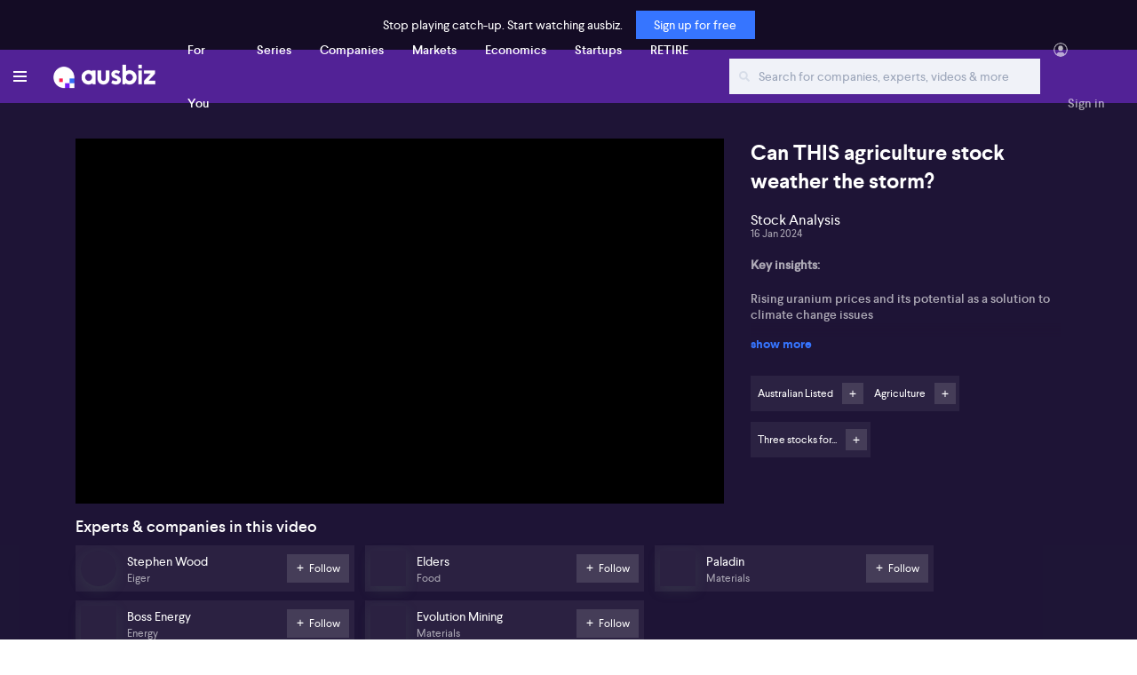

--- FILE ---
content_type: text/html; charset=utf-8
request_url: https://ausbiz.com.au/media/Can-THIS-agriculture-stock-weather-the-storm??videoId=33987
body_size: 23044
content:

    <html>
      <head>
        <title data-react-helmet="true"></title>
        
        
        <!-- Facebook Pixel Code -->
        <script>
        !function(f,b,e,v,n,t,s)
        {if(f.fbq)return;n=f.fbq=function(){n.callMethod?
        n.callMethod.apply(n,arguments):n.queue.push(arguments)};
        if(!f._fbq)f._fbq=n;n.push=n;n.loaded=!0;n.version='2.0';
        n.queue=[];t=b.createElement(e);t.async=!0;
        t.src=v;s=b.getElementsByTagName(e)[0];
        s.parentNode.insertBefore(t,s)}(window, document,'script',
        'https://connect.facebook.net/en_US/fbevents.js');
        fbq('init', '1375195872807551');
        fbq('track', 'PageView');
        </script>
        <noscript><img height="1" width="1" style="display:none"
        src="https://www.facebook.com/tr?id=1375195872807551&ev=PageView&noscript=1"
        /></noscript>
        <!-- End Facebook Pixel Code -->
        <!-- Global site tag (gtag.js) - Google Analytics -->
        <script async src="https://www.googletagmanager.com/gtag/js?id=UA-165733572-1"></script>
        <script>
          window.dataLayer=window.dataLayer || [];
          function gtag(){dataLayer.push(arguments)}
          gtag('js', new Date());
          gtag('config','UA-165733572-1',{'optimize_id':'OPT-56RNKLM'});
          // gtag(‘config’, ‘AW-604883404’);
        </script>
        <!-- Google Tag Manager -->
          <script>
            (function(w,d,s,l,i){w[l]=w[l]||[];w[l].push({'gtm.start':
            new Date().getTime(),event:'gtm.js'});var f=d.getElementsByTagName(s)[0],
            j=d.createElement(s),dl=l!='dataLayer'?'&l='+l:'';j.async=true;j.src=
            'https://www.googletagmanager.com/gtm.js?id='+i+dl;f.parentNode.insertBefore(j,f);
            })(window,document,'script','dataLayer','GTM-K4HN3NB');
          </script>
        <!-- End Google Tag Manager -->
        <!-- Global site tag (gtag.js) - Google Analytics -->
        <!-- Reader Revenue widget -->
    <script async type="application/javascript"
        src="https://news.google.com/swg/js/v1/swg-basic.js"></script>
    <script>
      (self.SWG_BASIC = self.SWG_BASIC || []).push( basicSubscriptions => {
        basicSubscriptions.init({
          type: "NewsArticle",
          isPartOfType: ["Product"],
          isPartOfProductId: "CAow7uHMCw:openaccess",
          clientOptions: { theme: "light", lang: "en-GB" },
        });
      });
    </script>
    <!-- End Reader Revenue widget -->
        
    <script type="text/javascript">
      window["ENV"] = {};
      window.ENV.BASE_URL = "https://ausbiz.com.au";
      window.ENV.ANALYTICS = "PROD";
      window.ENV.AXIOS_CONTENT_DETAIL = "https://content.ausbiz.com.au/content";
      window.ENV.AXIOS_STOREFRONT = "https://cms.ausbiz.com.au/api/storefront";
      window.ENV.AXIOS_USER_MANAGEMENT = "https://subscriber.ausbiz.com.au/subscriber-auth";
      window.ENV.AXIOS_API_MANAGEMENT = "https://cms.ausbiz.com.au";
      window.ENV.AXIOS_PORTAL_SEARCH = "https://search.ausbiz.com.au";
      window.ENV.AXIOS_HOME_SCREEN = "https://cms.ausbiz.com.au/api/v1/home";
      window.ENV.AXIOS_NOTIFICATION = "https://cms.ausbiz.com.au/api/v1";
      window.ENV.AUSBIZ_BANNER = "https://db21uid68tafd.cloudfront.net/socialLogo/ausbiz-banner.png";
      window.ENV.GA_ID = "UA-165733572-1";
      window.ENV.DEFAULT_LANGUAGE = "en";
      window.ENV.BEAMER_PRODUCT_ID = "pputqTHy34663";
      window.ENV.BEAMER_CATEGORY = "breaking news";
      window.ENV.APPLE_CLIENT_ID = "com.ausbiz.websignin";
    </script>
  
        
        <meta name="viewport" content="width=device-width, initial-scale=1.0, user-scalable=no, maximum-scale=1, minimum-scale=1"/> 
        <meta
          name="twitter:card"
          content="summary_large_image"
        />        
        <meta name="twitter:site" content="@business" />
        <meta name="facebook-domain-verification" content="b1buoq1wpluunv6gsicokbaz09e6ib" />
        <link rel="stylesheet" href="https://maxcdn.bootstrapcdn.com/bootstrap/4.4.1/css/bootstrap.min.css" />  
        <script type="text/javascript" src="https://appleid.cdn-apple.com/appleauth/static/jsapi/appleid/1/en_US/appleid.auth.js"></script>
        <script type="text/javascript" src="https://cdn.bitmovin.com/player/web/8/bitmovinplayer.js"></script>
        <link
          rel="stylesheet"
          type="text/css"
          href="/main.css?v=2.25"
        />
        <link
          rel="stylesheet"
          type="text/css"
          href="/assets/css/bitmovinWaterMark.css"
          />
        <link rel="shortcut icon" href="/assets/favicon.ico" type="image/x-icon">
        <style>        
          .loader {
            position: fixed;
            z-index: 99;
            display: block;
            width: 100%;
            height: 100%;
            left: 0;
            top: 0;
            background: rgba(255,255,255);
          }

          .loader span {
            text-align: center;
            top: 50%;
            left: 50%;
            transform: translate(-50%, -50%);
            display: inline-block;
            position: absolute;
            background-color: #eee;
            border-radius: 5px;
          }
        </style>   
        <script async src="https://www.googletagmanager.com/gtag/js?id=G-MGY022CS2V"></script>
        <script>
        window.dataLayer=window.dataLayer || [];
          function gtag(){dataLayer.push(arguments)}
          gtag('js', new Date());
          gtag('config', 'G-MGY022CS2V');
        </script>
        <meta name="google-site-verification" content="D3eW20EnxsdX_g-lyoK_oY6wPGpADSPZzTHRCedX2ew" />      
      </head>
      <body>
        <!-- Google Tag Manager (noscript) -->
    <noscript><iframe src="https://www.googletagmanager.com/ns.html?id=GTM-K4HN3NB"
    height="0" width="0" style="display:none;visibility:hidden"></iframe></noscript>
    <!-- End Google Tag Manager (noscript) -->
        <div id="root"><div class="relative d-flex flex-column"><div class="displaySsr"><div class="loader"><span><img src="/assets/svg/loaderImage.svg" alt="Loader_Image"/></span></div></div><div class="content-wrapper drakColor"><div class="profileUpdate"><span class="clickableElement">Close</span></div><div class="signUpDisclamer">Stop playing catch-up. Start watching ausbiz.<span class="overlay-signin">Sign up for free</span></div><header class="headerLoggedOut"><div class="header-container"><div class="header-left-block"><a class="menu_icon"><ul><li></li><li></li><li></li></ul></a><div class="site-logo"><a href="/"><img class="logo" src="/assets/logo.png" alt="Logo Image"/></a></div><div class="main-menu"><ul class="d-flex"></ul></div></div><div class="header-right-block main-menu"><ul><li class="header-search"><div class="header-search-filter"><a href="/search"><input type="text" class="header-search-fld" placeholder="Search for companies, experts, videos &amp; more"/></a></div><a class="searchIcon nav-item" href="/search"><img src="/assets/svg/search-white.svg"/></a></li><li class="liClass profile-info"><img class="avatar-nologin" src="/assets/svg/profile-active.svg"/><span data-toggle="modal" data-target="#signInModal" class="person nav-item">Sign in</span><a id="callBeamer" data-beamer-keypress="true" style="visibility:hidden;display:none">What&#x27;s New</a></li></ul></div></div></header><main class="mainContainer"><div id="menu" class="modal" tabindex="-1" role="dialog" aria-labelledby="menu" aria-hidden="true" style="display:none"><div class="modal-dialog" role="document"><div class="modal-content"><div class="outer-nav-wrapper"><div id="vertical-bar"><img class="cross" src="/assets/svg/cross.svg"/><ul><li><a href="javascript:void(null);" class="vertical-menu d-flex align-items-center displayMobile"><img class="avatar" src="/assets/svg/profile-active.svg"/>Sign in</a></li><li><a class="vertical-menu d-flex align-items-center displayMobile" href="/search"><img class="search" src="/assets/svg/search.svg"/>Search</a></li><li><a class="vertical-menu" href="/">Home</a></li><li><a class="vertical-menu" href="/for-you">For You</a></li><li><a class="vertical-menu" href="/topic/retire?topicID=252">Retire</a></li><li class="vertical-menu-head">Discover</li><li><div class="verticalDiv"><a href="#" class="vertical-menu">Podcasts</a><ul class="sub-menu"><ul><li class="vertical-menu"><a href="https://play.acast.com/s/the-call" target="_blank">The Call</a></li><li class="vertical-menu"><a href="https://play.acast.com/s/the-cob" target="_blank">The COB</a></li></ul></ul></div></li><li class="vertical-menu-head">Company</li><li><div class="verticalDiv"><a href="#" class="vertical-menu">Legal</a><ul class="sub-menu"><ul><li><a href="https://company.ausbiz.com.au/privacy-policy" target="_blank">Privacy policy</a></li><li><a href="https://company.ausbiz.com.au/terms-of-service" target="_blank">Terms of Service</a></li></ul></ul></div></li><li><a href="https://company.ausbiz.com.au/contact" target="_blank" class="vertical-menu">Contact Us</a></li><li><a href="https://info.ausbiz.com.au/corporate" class="vertical-menu" target="_blank">About</a></li><li><a href="https://company.ausbiz.com.au/faq-tcs" class="vertical-menu" target="_blank">FAQ</a></li><li><ul class="d-flex flex-row align-items-center social-icons"><li><a href="https://apps.apple.com/us/app/apple-store/id1494428911" target="_blank"><img src="/assets/svg/app-store.svg" alt="Apple App Image"/></a></li><li><a href="https://twitter.com/ausbiztv" target="_blank" class="twitter"></a></li><li><a href="https://www.facebook.com/711458752615326" class="facebook" target="_blank"></a></li><li><a href="https://www.linkedin.com/company/ausbiztv" class="linkedin" target="_blank"></a></li></ul></li></ul></div></div></div></div></div><div id="menuoverlay" class=""></div></main></div><footer class=""><div class="container"><div class="row align-items-center"><div class="col-md-6 col-lg-4 d-none d-md-block"><ul class="d-flex flex-row align-items-center"><li><a class="" href="/"><img class="logo" src="/assets/logo.png" alt="Logo Image"/></a></li><li>Business. Markets. Startups.</li></ul></div><div class="col-xs-12 col-md-6 col-lg-4 offset-lg-4"><div class="d-flex flex-row align-items-center justify-content-between justify-content-md-end social-icons"><div><a href="https://apps.apple.com/us/app/apple-store/id1494428911" target="_blank"><img src="/assets/svg/app-store.svg" alt="Apple App Image"/></a></div><div><ul><li><a href="https://twitter.com/ausbiztv" target="_blank" class="twitter"></a></li><li><a href="https://www.facebook.com/711458752615326" class="facebook" target="_blank"></a></li><li><a href="https://www.linkedin.com/company/ausbiztv" class="linkedin" target="_blank"></a></li></ul></div></div></div></div><div class="row"><div class="col-12"><div class="borderBottom"></div></div></div><div class="row"><div class="col-md-6 col-lg-4 copyright text-center text-md-left"><div class="d-sm-flex flex-sm-row align-items-sm-center">© Copyright <!-- -->2026<!-- --> Ausbiz TV Pty Ltd</div></div><div class="col-md-6 col-lg-4 offset-lg-4 staticLinks text-center d-none d-md-block"><ul class="d-flex flex-row align-items-center justify-content-md-end"><li><a href="https://info.ausbiz.com.au/corporate" target="_blank">About</a></li><li><a href="https://company.ausbiz.com.au/contact" target="_blank">Contact</a></li><li><a href="https://company.ausbiz.com.au/privacy-policy" target="_blank">Privacy policy</a></li><li><a href="https://company.ausbiz.com.au/terms-of-service" target="_blank">Terms of Service</a></li></ul></div></div></div></footer></div></div>
        <script>
          window.INITIAL_STATE = {"auth":{"token":null,"userProfile":null,"provider":null,"error":null,"playerLoaded":false,"loading":false,"isUserProfileLoading":false,"signUpFlow":false},"home":{"homePageData":null,"liveStreamData":null,"epgData":null,"isHomePageDataLoading":false,"isLiveStreamDateLoading":false,"isEpgDataLoading":false},"detail":{"detailHomeSectionData":null,"railData":null,"relatedRailVodData":null,"relatedRailData":null,"videoId":null,"playingVideo":null,"isDetailHomeSectionLoading":false,"isRailDataLoading":false,"isRelatedRailDataLoading":false},"signup":{"signUpForm":null,"signUpModalStatus":false,"signUpModalRequestedForm":"signin"},"tier":{"subMenu":null,"subMenuData":null,"sponsoredByData":null,"taxonomyData":null,"isSubMenuLoading":false,"isSubMenuDataLoading":false,"isSponseredByLoading":false,"isTaxonomyLoading":false},"seeAll":{"homeSectionData":null,"seeAllData":null,"isHomeSectionDataLoading":false,"isSeeAllDataLoading":false},"search":{"subMenu":null,"subMenuData":null,"isSubMenuDataLoading":false},"eventDetails":{"event":null,"expertsList":[],"previous_events":null,"upcoming_events":null,"isListLoading":false,"isEventLoading":false},"loader":{"loader":false},"companyPage":{"subMenu":null,"subMenuData":null,"prmCompany":null,"isSubMenuLoading":false,"isSubMenuDataLoading":false,"isPromotedIdListLoading":false},"expertPage":{"subMenu":null,"subMenuData":null,"isSubMenuLoading":false,"isSubMenuDataLoading":false},"seriesPage":{"seriesDetail":null,"isSeriesDetailLoading":false,"seriesVods":null,"isSeriesVodsLoading":false},"forYouPage":{"subMenu":null,"subMenuData":null,"isSubMenuLoading":false,"isSubMenuDataLoading":true},"language":{"currentLanguage":"en"}}
        </script>
         
      <script>
      (function() {const getCurrRail = function() {const currId = new URL(window.location.toString()).searchParams.get('videoId');const railData = window.INITIAL_STATE.detail.railData;if(railData.length === 0) return;const currRail = railData.filter(rail => rail.id.toString() === currId);return currRail[0];};var _AS_GAID_PROPERTY = "UA-165733572-1";var _asCalledEmbedScript = false;var _asEmbedGtagScript = function() {var _asHead = document.getElementsByTagName("head")[0];var _asAddedGtagScript = document.createElement("script");_asAddedGtagScript.type = "text/javascript";
        _asAddedGtagScript.src = "https://www.googletagmanager.com/gtag/js";_asAddedGtagScript.defer = true;_asHead.appendChild(_asAddedGtagScript);_asCalledEmbedScript = true;window.dataLayer = window.dataLayer || [];var gtag =function() {dataLayer.push(arguments)};window.gtag = gtag;gtag("js", new Date)};var _asCheckForTrackers = setInterval(function() {var _asTrackerLoaded = window.gtag;if (_asTrackerLoaded) {clearInterval(_asCheckForTrackers);_asInitiateVideoTracking()} else if (!_asCalledEmbedScript) _asEmbedGtagScript()}, 200);setTimeout(function() {clearInterval(_asCheckForTrackers)}, 1E4);
        var _asInitiateVideoTracking = function() {var _asSendHit = function() {var _asDestintationProperty = _AS_GAID_PROPERTY;var _asTrackerNameSet = false;if (window.dataLayer &&window.dataLayer.length > 0) {var _asConfigSet = window.dataLayer.filter(function(dl) {return dl[0] === "config" && dl[1] === _asDestintationProperty});_asTrackerNameSet = _asConfigSet[0] !== undefined}if (!_asTrackerNameSet) gtag("config", _asDestintationProperty, {"send_page_view": false});return function(_asData) {if (_asData.videoTitle === "not set") return;var _asThereIsHitValue = _asData.hitValue;
        var _asHitObject;if (_asThereIsHitValue) _asHitObject = {"title": _asData.videoTitle,"category": _asData.videoCategory,"milestone": _asData.hitValue,"send_to": _asDestintationProperty,"non_interaction": _asData.nonInteraction};else _asHitObject = {"title": _asData.videoTitle,"category": _asData.videoCategory,"send_to": _asDestintationProperty,milestone: 0,"non_interaction": _asData.nonInteraction};gtag("event", _asData.eventType, _asHitObject)}}();function _asExtendFunctions(_asObj, _asMethods) {for (var _asKey in _asMethods) _asObj[_asKey] = _asMethods[_asKey]}var _asVideoObjectAdditions = {
        setMilestones: function() {var _this = this;var checkForMilestones = window.setInterval(function() {if (!isNaN(_this._asData.videoLength)) {var _asVidLength =_this._asData.videoLength;_this._asData.milestones = _this._asData.milestones.map(function(milestone) {return milestone / 100 * _asVidLength});window.clearInterval(checkForMilestones)}}, 200, _this)},setVideoTitle: function() {const currentVid = getCurrRail();this._asData.videoTitle = currentVid.title || decodeURIComponent(this.currentSrc.split("/")[this.currentSrc.split("/").length - 1])},setVideoCategory: function() {const currentVid = 
        getCurrRail();this._asData.videoCategory = currentVid.topic.name || "not set"},setVideoLength: function() {var _this = this;var checkVidLength = window.setInterval(function() {if (isNaN(_this._asData.videoLength)) _this._asData.videoLength = Math.round(_this.duration);else window.clearInterval(checkVidLength)}, 200, _this)},setAutoplay: function() {this._asData.autoplay = this.autoplay},getCurrentTime: function() {return Math.round(this.currentTime)},isVideo: function() {return this && this.nodeName === "VIDEO"},
        _vidLoaded: function() {if (this._asData.vidLoaded) return;this._asData.vidLoaded = true;this.setAutoplay();this.setVideoTitle();this.setVideoCategory();this._asData.videoLength = "not set";this.setVideoLength();this._asData.milestones = [25, 50, 75];this.setMilestones();this._asData.justMuted = this.muted;this._sendHit("player loaded", true);this._asData.justFinished = false},_vidPlay: function() {if (_asDebounceSeek) return;var _this = this;window.setTimeout(function() {if (_asDebounceSeek) return;if (!_this._asData.vidLoaded) {_this._vidLoaded();
        _this._vidPlay()} else {if (_this._asData.justFinished) _this._asData.justFinished = false;var _asPlay = _this._asData.firstPlay ? ["initial click to play", "autoplay"] : "resume";if (_asPlay.length === 2) {_this._asData.firstPlay = false;_this._asData.autoplay ? _this._sendHit(_asPlay[1],true) : _this._sendHit(_asPlay[0], false)} else _this._sendHit(_asPlay, false)}}, 2500, _this)},_vidPause: function() {if (_asDebounceSeek) return;var _this = this;window.setTimeout(function() {if (!_asDebounceSeek && _this.getCurrentTime() !== _this._asData.videoLength) _this._sendHit("pause", false)}, 2500, _this)},
        _vidSeek: function() {if (_asDebounceSeek || this._asData.justFinished) return;_asDebounceSeek = true;window.setTimeout(function() {_asDebounceSeek = false}, 3E3);this._sendHit("seek", false)},_vidComplete: function() {if (this._asData.milestones.length >0)for (var i = 0; i < this._asData.milestones.length; i++) {var _asMilestone = this._asData.milestones[i];var _asCurrentPercent = _asMilestone / this._asData.videoLength * 100;if (!Number.isNaN(_asCurrentPercent) && _asCurrentPercent % 25 === 0 && _asCurrentPercent > 0 && _asCurrentPercent <= 100) {this._asData.hitValue = _asCurrentPercent;
        this._sendHit(decodeURIComponent(encodeURIComponent("milestone " + _asCurrentPercent + "%")), true)}}this._asData.hitValue = 100;this._sendHit("complete", true);this._asData.milestones = [25, 50, 75];this.setMilestones();this._asData.justFinished = true;this._asData.firstPlay = true;this._asData.autoplay = false},_vidMilestones: function() {if (_asDebounceMilestone) return;_asDebounceMilestone = true;setTimeout(function() {_asDebounceMilestone = false}, 2E3);if (!this._asData.vidLoaded) this._vidPlay();if (this.currentTime < this._asData.milestones[0] || this._asData.milestones.length === 0) return;
        var _asTime = this.currentTime;var _asMilestone;do {_asMilestone = this._asData.milestones.splice(0, 1)[0];if (this._asData.firstPlay) {this._sendHit("autoplay",true);this._asData.firstPlay = false}} while (_asMilestone > _asTime);var _asCurrentPercent = _asMilestone / this._asData.videoLength * 100;if (!Number.isNaN(_asCurrentPercent) && _asCurrentPercent % 25 === 0 && _asCurrentPercent > 0 && _asCurrentPercent <= 100) {this._asData.hitValue = _asCurrentPercent;this._sendHit(decodeURIComponent(encodeURIComponent("milestone " + _asCurrentPercent + "%")), true)}},_vidMuted: function() {
        if (this.muted || this.volume === 0) {if (!this._asData.justMuted) {this._asData.justMuted = true;this._sendHit("mute",false)}} else if (this._asData.justMuted) {this._asData.justMuted = false;this._sendHit("unmute", false)}},_vidFullScreen: function() {if (document.fullscreenElement || document.mozFullScreen || document.webkitIsFullScreen || document.msFullscreenElement || document.fullScreen) this._sendHit("full screen", false)},_sendHit: function(ev, ni) {this._asData.eventType = ev;this._asData.hitValue = ev.match(/milestone|complete/i) ? this._asData.hitValue : null;this._asData.nonInteraction = ni;this.setVideoTitle();this.setVideoCategory();_asSendHit(this._asData)},
        setListeners: function() {this.addEventListener("play",function() {this._vidPlay()}, true);this.addEventListener("pause", function() {this._vidPause()}, true);this.addEventListener("seeked", function() {this._vidSeek()}, true);this.addEventListener("ended", function() {this._vidComplete()}, true);this.addEventListener("timeupdate", function() {this._vidMilestones()}, true);this.addEventListener("volumechange", function() {this._vidMuted()}, true);this.addEventListener("fullscreenchange", function() {this._vidFullScreen()}, true);this.addEventListener("webkitfullscreenchange",function() {this._vidFullScreen()}, true);this.addEventListener("mozfullscreenchange", function() {
        this._vidFullScreen()}, true);this.addEventListener("msfullscreenchange", function() {this._vidFullScreen()}, true)}};function _asProcessVideos(_asVideo) {_asVideo._asData = {eventType: "not set",videoTitle: "not set",videoPlayer: "html5",videoLength: "not set",milestones: [25, 50, 75],autoplay: "not set",firstPlay: true,justSeeked: false,justFinished: false,justMuted: false,nonInteraction: null,vidLoaded: false,hitValue: 0};_asExtendFunctions(_asVideo, _asVideoObjectAdditions);_asVideo._vidLoaded();_asVideo.setListeners();}function _asInfiniteScrollGetVids(){function getdocheight() {var b = document.body,e = document.documentElement;
        return document.height || Math.max(Math.max(b.scrollHeight, e.scrollHeight), Math.max(b.offsetHeight, e.offsetHeight), Math.max(b.clientHeight, e.clientHeight))}var _asMaxHeight = getdocheight();window.setInterval(function() {var _asBufferHeight = 100;var _asCurrentHeight = Math.max(_asMaxHeight, getdocheight());if (_asCurrentHeight > _asMaxHeight + _asBufferHeight) {_asMaxHeight = _asCurrentHeight;for (var i = 0; i < _asVideos.length; i++)if (!_asVideos[i]._asData) _asProcessVideos(_asVideos[i])}}, 3E3)}; var _asDebounceSeek = false;var _asDebounceMilestone = false;var _asVideos;var _asCheckForVideos = setInterval(function() {
        _asVideos = document.getElementsByTagName("video");if (_asVideos.length > 0) {clearInterval(_asCheckForVideos);Array.prototype.map.call(_asVideos, _asProcessVideos)}}, 500);setTimeout(function() {clearInterval(_asCheckForVideos)},1E4);setTimeout(function() {_asInfiniteScrollGetVids()}, 5E3)}})();
      </script>
        <script src="https://cdnjs.cloudflare.com/ajax/libs/jquery/3.4.1/jquery.min.js"></script>
        <script src="/vendor.bundle.js?v=2.23"></script>
        <script src="/main.bundle.js?v=2.25"></script>
      </body>
    </html>
  

--- FILE ---
content_type: application/javascript; charset=utf-8
request_url: https://cdn.jsdelivr.net/npm/@amplitude/amplitude-js-gtm@2.0.0/dist/index.js
body_size: 887
content:
(()=>{"use strict";!function(e,t){var n=e.amplitude||{_q:[],_iq:{}},i=t.createElement("script");i.type="text/javascript",i.integrity="sha384-4rr7CTymHc64YjTTL6O3ktfsHYI1yJnQdmKv4zFoe+frjXb05MfzzuLLIAgJ/XHs",i.crossOrigin="anonymous",i.async=!0,i.src="https://cdn.amplitude.com/libs/amplitude-8.11.0-min.gz.js",i.onload=function(){e.amplitude.runQueuedFunctions||console.log("[Amplitude] Error: could not load SDK")};var r=t.getElementsByTagName("script")[0];function s(e,t){e.prototype[t]=function(){return this._q.push([t].concat(Array.prototype.slice.call(arguments,0))),this}}r.parentNode.insertBefore(i,r);for(var o=function(){return this._q=[],this},a=["add","append","clearAll","prepend","set","setOnce","unset","preInsert","postInsert","remove"],u=0;u<a.length;u++)s(o,a[u]);n.Identify=o;for(var p=function(){return this._q=[],this},c=["setProductId","setQuantity","setPrice","setRevenueType","setEventProperties"],l=0;l<c.length;l++)s(p,c[l]);n.Revenue=p;var d=["init","logEvent","logRevenue","setUserId","setUserProperties","setOptOut","setVersionName","setDomain","setDeviceId","enableTracking","setGlobalUserProperties","identify","clearUserProperties","setGroup","logRevenueV2","regenerateDeviceId","groupIdentify","onInit","logEventWithTimestamp","logEventWithGroups","setSessionId","resetSessionId","setLibrary"];function f(e){function t(t){e[t]=function(){e._q.push([t].concat(Array.prototype.slice.call(arguments,0)))}}for(var n=0;n<d.length;n++)t(d[n])}f(n),n.getInstance=function(e){return e=(e&&0!==e.length?e:"$default_instance").toLowerCase(),Object.prototype.hasOwnProperty.call(n._iq,e)||(n._iq[e]={_q:[]},f(n._iq[e])),n._iq[e]},e.amplitude=n}(window,document),function(e,t){if(e.amplitude&&"function"==typeof e.amplitude.getInstance){e.amplitude.getInstance().setLibrary("amplitude-js-gtm","2.0.0");var n=["init","setOptOut","isNewSession","getSessionId","setSessionId","setUserId","setUserProperties","clearUserProperties","setGroup","regenerateDeviceId","setDeviceId","setVersionName","logEvent","logEventWithTimestamp","logEventWithGroups","revenue","identify"],i=["add","append","prepend","set","setOnce","unset","preInsert"],r=function(t,n){var r=new e.amplitude.Identify;Array.isArray(n)&&0!==n.length&&(n[0].forEach((function(e){var t=e.shift();-1!==i.indexOf(t)&&r[t].apply(r,e)})),t.identify(r))},s=function(t,n){if((n=n.shift()).price&&n.id){var i=(new e.amplitude.Revenue).setProductId(n.id).setQuantity(n.quantity||1).setPrice(n.price).setRevenueType(n.revenueType||"").setEventProperties(n.eventProperties||{});t.logRevenueV2(i)}};e[t]=e[t]||function(){var t=[].slice.call(arguments,0),i=t.shift(),o=null,a=i.match(/^(.+)\.(.+)$/);if(a&&3===a.length&&(o=a[1],i=a[2]),-1!==n.indexOf(i)){var u=e.amplitude.getInstance(o);return"revenue"===i?s(u,t):"identify"===i?r(u,t):u[i].apply(u,t)}}}}(window,"_amplitude")})();

--- FILE ---
content_type: image/svg+xml
request_url: https://ausbiz.com.au/assets/svg/search.svg
body_size: 365
content:
<svg xmlns="http://www.w3.org/2000/svg" width="16" height="16" viewBox="0 0 16 16">
    <path fill="#FFF" fill-rule="nonzero" d="M14.894 15.781l.884-.884a.754.754 0 0 0 .003-1.063l-3.115-3.115a.75.75 0 0 0-.532-.219h-.509A6.468 6.468 0 0 0 13 6.5C13 2.91 10.09 0 6.5 0S0 2.91 0 6.5 2.91 13 6.5 13c1.51 0 2.897-.513 4-1.375v.51c0 .2.078.39.219.53l3.115 3.116a.747.747 0 0 0 1.06 0zM6.5 10.5c-2.21 0-4-1.788-4-4 0-2.21 1.787-4 4-4 2.21 0 4 1.787 4 4 0 2.21-1.788 4-4 4z" opacity=".6"/>
</svg>


--- FILE ---
content_type: image/svg+xml
request_url: https://ausbiz.com.au/assets/svg/cross.svg
body_size: 279
content:
<svg xmlns="http://www.w3.org/2000/svg" width="12" height="12" viewBox="0 0 12 12">
    <path fill="#FFF" fill-rule="nonzero" d="M1.36 11.912L6 7.273l4.64 4.64a.3.3 0 0 0 .424 0l.848-.85a.3.3 0 0 0 0-.424L7.273 6l4.64-4.64a.3.3 0 0 0 0-.423l-.85-.849a.3.3 0 0 0-.424 0L6 4.728 1.36.087a.3.3 0 0 0-.423 0l-.85.848a.3.3 0 0 0 0 .425L4.728 6l-4.64 4.638a.3.3 0 0 0 0 .425l.85.848a.3.3 0 0 0 .424 0z"/>
</svg>


--- FILE ---
content_type: application/javascript; charset=UTF-8
request_url: https://ausbiz.com.au/vendor.bundle.js?v=2.23
body_size: 36443
content:
/*! For license information please see vendor.bundle.js.LICENSE.txt */
(window.webpackJsonp=window.webpackJsonp||[]).push([[1],{0:function(e,t,n){"use strict";e.exports=n(381)},381:function(e,t,n){"use strict";var s=n(75),r="function"==typeof Symbol&&Symbol.for,f=r?Symbol.for("react.element"):60103,c=r?Symbol.for("react.portal"):60106,l=r?Symbol.for("react.fragment"):60107,i=r?Symbol.for("react.strict_mode"):60108,a=r?Symbol.for("react.profiler"):60114,o=r?Symbol.for("react.provider"):60109,u=r?Symbol.for("react.context"):60110,d=r?Symbol.for("react.forward_ref"):60112,n=r?Symbol.for("react.suspense"):60113,p=r?Symbol.for("react.memo"):60115,m=r?Symbol.for("react.lazy"):60116,h="function"==typeof Symbol&&Symbol.iterator;function g(e){for(var t="https://reactjs.org/docs/error-decoder.html?invariant="+e,n=1;n<arguments.length;n++)t+="&args[]="+encodeURIComponent(arguments[n]);return"Minified React error #"+e+"; visit "+t+" for the full message or use the non-minified dev environment for full errors and additional helpful warnings."}var y={isMounted:function(){return!1},enqueueForceUpdate:function(){},enqueueReplaceState:function(){},enqueueSetState:function(){}},v={};function b(e,t,n){this.props=e,this.context=t,this.refs=v,this.updater=n||y}function w(){}function k(e,t,n){this.props=e,this.context=t,this.refs=v,this.updater=n||y}b.prototype.isReactComponent={},b.prototype.setState=function(e,t){if("object"!=typeof e&&"function"!=typeof e&&null!=e)throw Error(g(85));this.updater.enqueueSetState(this,e,t,"setState")},b.prototype.forceUpdate=function(e){this.updater.enqueueForceUpdate(this,e,"forceUpdate")},w.prototype=b.prototype;r=k.prototype=new w;r.constructor=k,s(r,b.prototype),r.isPureReactComponent=!0;var x={current:null},E=Object.prototype.hasOwnProperty,T={key:!0,ref:!0,__self:!0,__source:!0};function S(e,t,n){var r,l={},i=null,a=null;if(null!=t)for(r in void 0!==t.ref&&(a=t.ref),void 0!==t.key&&(i=""+t.key),t)E.call(t,r)&&!T.hasOwnProperty(r)&&(l[r]=t[r]);var o=arguments.length-2;if(1===o)l.children=n;else if(1<o){for(var u=Array(o),c=0;c<o;c++)u[c]=arguments[c+2];l.children=u}if(e&&e.defaultProps)for(r in o=e.defaultProps)void 0===l[r]&&(l[r]=o[r]);return{$$typeof:f,type:e,key:i,ref:a,props:l,_owner:x.current}}function C(e){return"object"==typeof e&&null!==e&&e.$$typeof===f}var P=/\/+/g,_=[];function N(e,t,n,r){if(_.length){var l=_.pop();return l.result=e,l.keyPrefix=t,l.func=n,l.context=r,l.count=0,l}return{result:e,keyPrefix:t,func:n,context:r,count:0}}function z(e){e.result=null,e.keyPrefix=null,e.func=null,e.context=null,e.count=0,_.length<10&&_.push(e)}function O(e,t,n){return null==e?0:function e(t,n,r,l){var i=typeof t,a=!1;if(null===(t="undefined"===i||"boolean"===i?null:t))a=!0;else switch(i){case"string":case"number":a=!0;break;case"object":switch(t.$$typeof){case f:case c:a=!0}}if(a)return r(l,t,""===n?"."+R(t,0):n),1;if(a=0,n=""===n?".":n+":",Array.isArray(t))for(var o=0;o<t.length;o++){var u=n+R(i=t[o],o);a+=e(i,u,r,l)}else if("function"==typeof(u=null!==t&&"object"==typeof t&&"function"==typeof(u=h&&t[h]||t["@@iterator"])?u:null))for(t=u.call(t),o=0;!(i=t.next()).done;)a+=e(i=i.value,u=n+R(i,o++),r,l);else if("object"===i)throw r=""+t,Error(g(31,"[object Object]"===r?"object with keys {"+Object.keys(t).join(", ")+"}":r,""));return a}(e,"",t,n)}function R(e,t){return"object"==typeof e&&null!==e&&null!=e.key?(e=e.key,n={"=":"=0",":":"=2"},"$"+(""+e).replace(/[=:]/g,function(e){return n[e]})):t.toString(36);var n}function M(e,t){e.func.call(e.context,t,e.count++)}function I(e,t,n){var r=e.result,l=e.keyPrefix;e=e.func.call(e.context,t,e.count++),Array.isArray(e)?F(e,r,n,function(e){return e}):null!=e&&(C(e)&&(n=l+(!(l=e).key||t&&t.key===e.key?"":(""+e.key).replace(P,"$&/")+"/")+n,e={$$typeof:f,type:l.type,key:n,ref:l.ref,props:l.props,_owner:l._owner}),r.push(e))}function F(e,t,n,r,l){var i="";O(e,I,t=N(t,i=null!=n?(""+n).replace(P,"$&/")+"/":i,r,l)),z(t)}var D={current:null};function L(){var e=D.current;if(null===e)throw Error(g(321));return e}r={ReactCurrentDispatcher:D,ReactCurrentBatchConfig:{suspense:null},ReactCurrentOwner:x,IsSomeRendererActing:{current:!1},assign:s};t.Children={map:function(e,t,n){if(null==e)return e;var r=[];return F(e,r,null,t,n),r},forEach:function(e,t,n){if(null==e)return e;O(e,M,t=N(null,null,t,n)),z(t)},count:function(e){return O(e,function(){return null},null)},toArray:function(e){var t=[];return F(e,t,null,function(e){return e}),t},only:function(e){if(!C(e))throw Error(g(143));return e}},t.Component=b,t.Fragment=l,t.Profiler=a,t.PureComponent=k,t.StrictMode=i,t.Suspense=n,t.__SECRET_INTERNALS_DO_NOT_USE_OR_YOU_WILL_BE_FIRED=r,t.cloneElement=function(e,t,n){if(null==e)throw Error(g(267,e));var r,l=s({},e.props),i=e.key,a=e.ref,o=e._owner;if(null!=t)for(u in void 0!==t.ref&&(a=t.ref,o=x.current),void 0!==t.key&&(i=""+t.key),e.type&&e.type.defaultProps&&(r=e.type.defaultProps),t)E.call(t,u)&&!T.hasOwnProperty(u)&&(l[u]=(void 0===t[u]&&void 0!==r?r:t)[u]);var u=arguments.length-2;if(1===u)l.children=n;else if(1<u){r=Array(u);for(var c=0;c<u;c++)r[c]=arguments[c+2];l.children=r}return{$$typeof:f,type:e.type,key:i,ref:a,props:l,_owner:o}},t.createContext=function(e,t){return(e={$$typeof:u,_calculateChangedBits:t=void 0===t?null:t,_currentValue:e,_currentValue2:e,_threadCount:0,Provider:null,Consumer:null}).Provider={$$typeof:o,_context:e},e.Consumer=e},t.createElement=S,t.createFactory=function(e){var t=S.bind(null,e);return t.type=e,t},t.createRef=function(){return{current:null}},t.forwardRef=function(e){return{$$typeof:d,render:e}},t.isValidElement=C,t.lazy=function(e){return{$$typeof:m,_ctor:e,_status:-1,_result:null}},t.memo=function(e,t){return{$$typeof:p,type:e,compare:void 0===t?null:t}},t.useCallback=function(e,t){return L().useCallback(e,t)},t.useContext=function(e,t){return L().useContext(e,t)},t.useDebugValue=function(){},t.useEffect=function(e,t){return L().useEffect(e,t)},t.useImperativeHandle=function(e,t,n){return L().useImperativeHandle(e,t,n)},t.useLayoutEffect=function(e,t){return L().useLayoutEffect(e,t)},t.useMemo=function(e,t){return L().useMemo(e,t)},t.useReducer=function(e,t,n){return L().useReducer(e,t,n)},t.useRef=function(e){return L().useRef(e)},t.useState=function(e){return L().useState(e)},t.version="16.14.0"},382:function(e,t,n){"use strict";var l=n(0),y=n(75),i=n(383);function T(e){for(var t="https://reactjs.org/docs/error-decoder.html?invariant="+e,n=1;n<arguments.length;n++)t+="&args[]="+encodeURIComponent(arguments[n]);return"Minified React error #"+e+"; visit "+t+" for the full message or use the non-minified dev environment for full errors and additional helpful warnings."}if(!l)throw Error(T(227));var c=!1,s=null,a=!1,o=null,f={onError:function(e){c=!0,s=e}};function u(e,t,n,r,l,i,a,o,u){c=!1,s=null,function(e,t,n,r,l,i,a,o,u){var c=Array.prototype.slice.call(arguments,3);try{t.apply(n,c)}catch(e){this.onError(e)}}.apply(f,arguments)}var d=null,r=null,p=null;function m(e,t,n){var r=e.type||"unknown-event";e.currentTarget=p(n),function(){if(u.apply(this,arguments),c){if(!c)throw Error(T(198));var e=s;c=!1,s=null,a||(a=!0,o=e)}}(r,t,void 0,e),e.currentTarget=null}var h=null,g={};function v(){if(h)for(var e in g){var t=g[e],n=h.indexOf(e);if(!(-1<n))throw Error(T(96,e));if(!w[n]){if(!t.extractEvents)throw Error(T(97,e));for(var r in n=(w[n]=t).eventTypes){var l=void 0,i=n[r],a=t,o=r;if(k.hasOwnProperty(o))throw Error(T(99,o));var u=(k[o]=i).phasedRegistrationNames;if(u){for(l in u)u.hasOwnProperty(l)&&b(u[l],a,o);l=!0}else l=!!i.registrationName&&(b(i.registrationName,a,o),!0);if(!l)throw Error(T(98,r,e))}}}}function b(e,t,n){if(x[e])throw Error(T(100,e));x[e]=t,E[e]=t.eventTypes[n].dependencies}var w=[],k={},x={},E={};function S(e){var t,n=!1;for(t in e)if(e.hasOwnProperty(t)){var r=e[t];if(!g.hasOwnProperty(t)||g[t]!==r){if(g[t])throw Error(T(102,t));g[t]=r,n=!0}}n&&v()}var C=!("undefined"==typeof window||void 0===window.document||void 0===window.document.createElement),P=null,_=null,N=null;function z(e){if(e=r(e)){if("function"!=typeof P)throw Error(T(280));var t=e.stateNode;t&&(t=d(t),P(e.stateNode,e.type,t))}}function O(e){_?N?N.push(e):N=[e]:_=e}function R(){if(_){var e=_,t=N;if(N=_=null,z(e),t)for(e=0;e<t.length;e++)z(t[e])}}function M(e,t){return e(t)}function I(e,t,n,r,l){return e(t,n,r,l)}function F(){}var D=M,L=!1,A=!1;function U(){null===_&&null===N||(F(),R())}function V(e,t,n){if(A)return e(t,n);A=!0;try{return D(e,t,n)}finally{A=!1,U()}}var W=/^[:A-Z_a-z\u00C0-\u00D6\u00D8-\u00F6\u00F8-\u02FF\u0370-\u037D\u037F-\u1FFF\u200C-\u200D\u2070-\u218F\u2C00-\u2FEF\u3001-\uD7FF\uF900-\uFDCF\uFDF0-\uFFFD][:A-Z_a-z\u00C0-\u00D6\u00D8-\u00F6\u00F8-\u02FF\u0370-\u037D\u037F-\u1FFF\u200C-\u200D\u2070-\u218F\u2C00-\u2FEF\u3001-\uD7FF\uF900-\uFDCF\uFDF0-\uFFFD\-.0-9\u00B7\u0300-\u036F\u203F-\u2040]*$/,Q=Object.prototype.hasOwnProperty,j={},$={};function H(e,t,n,r,l,i){this.acceptsBooleans=2===t||3===t||4===t,this.attributeName=r,this.attributeNamespace=l,this.mustUseProperty=n,this.propertyName=e,this.type=t,this.sanitizeURL=i}var B={};"children dangerouslySetInnerHTML defaultValue defaultChecked innerHTML suppressContentEditableWarning suppressHydrationWarning style".split(" ").forEach(function(e){B[e]=new H(e,0,!1,e,null,!1)}),[["acceptCharset","accept-charset"],["className","class"],["htmlFor","for"],["httpEquiv","http-equiv"]].forEach(function(e){var t=e[0];B[t]=new H(t,1,!1,e[1],null,!1)}),["contentEditable","draggable","spellCheck","value"].forEach(function(e){B[e]=new H(e,2,!1,e.toLowerCase(),null,!1)}),["autoReverse","externalResourcesRequired","focusable","preserveAlpha"].forEach(function(e){B[e]=new H(e,2,!1,e,null,!1)}),"allowFullScreen async autoFocus autoPlay controls default defer disabled disablePictureInPicture formNoValidate hidden loop noModule noValidate open playsInline readOnly required reversed scoped seamless itemScope".split(" ").forEach(function(e){B[e]=new H(e,3,!1,e.toLowerCase(),null,!1)}),["checked","multiple","muted","selected"].forEach(function(e){B[e]=new H(e,3,!0,e,null,!1)}),["capture","download"].forEach(function(e){B[e]=new H(e,4,!1,e,null,!1)}),["cols","rows","size","span"].forEach(function(e){B[e]=new H(e,6,!1,e,null,!1)}),["rowSpan","start"].forEach(function(e){B[e]=new H(e,5,!1,e.toLowerCase(),null,!1)});var K=/[\-:]([a-z])/g;function q(e){return e[1].toUpperCase()}"accent-height alignment-baseline arabic-form baseline-shift cap-height clip-path clip-rule color-interpolation color-interpolation-filters color-profile color-rendering dominant-baseline enable-background fill-opacity fill-rule flood-color flood-opacity font-family font-size font-size-adjust font-stretch font-style font-variant font-weight glyph-name glyph-orientation-horizontal glyph-orientation-vertical horiz-adv-x horiz-origin-x image-rendering letter-spacing lighting-color marker-end marker-mid marker-start overline-position overline-thickness paint-order panose-1 pointer-events rendering-intent shape-rendering stop-color stop-opacity strikethrough-position strikethrough-thickness stroke-dasharray stroke-dashoffset stroke-linecap stroke-linejoin stroke-miterlimit stroke-opacity stroke-width text-anchor text-decoration text-rendering underline-position underline-thickness unicode-bidi unicode-range units-per-em v-alphabetic v-hanging v-ideographic v-mathematical vector-effect vert-adv-y vert-origin-x vert-origin-y word-spacing writing-mode xmlns:xlink x-height".split(" ").forEach(function(e){var t=e.replace(K,q);B[t]=new H(t,1,!1,e,null,!1)}),"xlink:actuate xlink:arcrole xlink:role xlink:show xlink:title xlink:type".split(" ").forEach(function(e){var t=e.replace(K,q);B[t]=new H(t,1,!1,e,"http://www.w3.org/1999/xlink",!1)}),["xml:base","xml:lang","xml:space"].forEach(function(e){var t=e.replace(K,q);B[t]=new H(t,1,!1,e,"http://www.w3.org/XML/1998/namespace",!1)}),["tabIndex","crossOrigin"].forEach(function(e){B[e]=new H(e,1,!1,e.toLowerCase(),null,!1)}),B.xlinkHref=new H("xlinkHref",1,!1,"xlink:href","http://www.w3.org/1999/xlink",!0),["src","href","action","formAction"].forEach(function(e){B[e]=new H(e,1,!1,e.toLowerCase(),null,!0)});var Y=l.__SECRET_INTERNALS_DO_NOT_USE_OR_YOU_WILL_BE_FIRED;function X(e,n,t,r){var l,i=B.hasOwnProperty(n)?B[n]:null;(null!==i?0!==i.type:r||!(2<n.length)||"o"!==n[0]&&"O"!==n[0]||"n"!==n[1]&&"N"!==n[1])&&(function(r,e,t){if(null==r||function(e,t,n){if(null===t||0!==t.type)switch(typeof r){case"function":case"symbol":return 1;case"boolean":return!n&&(null!==t?!t.acceptsBooleans:"data-"!==(e=e.toLowerCase().slice(0,5))&&"aria-"!==e);default:return}}(n,e,t))return 1;if(!t&&null!==e)switch(e.type){case 3:return!r;case 4:return!1===r;case 5:return isNaN(r);case 6:return isNaN(r)||r<1}}(t,i,r)&&(t=null),r||null===i?(l=n,(Q.call($,l)||!Q.call(j,l)&&(W.test(l)?$[l]=!0:(j[l]=!0,0)))&&(null===t?e.removeAttribute(n):e.setAttribute(n,""+t))):i.mustUseProperty?e[i.propertyName]=null===t?3!==i.type&&"":t:(n=i.attributeName,r=i.attributeNamespace,null===t?e.removeAttribute(n):(t=3===(i=i.type)||4===i&&!0===t?"":""+t,r?e.setAttributeNS(r,n,t):e.setAttribute(n,t))))}Y.hasOwnProperty("ReactCurrentDispatcher")||(Y.ReactCurrentDispatcher={current:null}),Y.hasOwnProperty("ReactCurrentBatchConfig")||(Y.ReactCurrentBatchConfig={suspense:null});var G=/^(.*)[\\\/]/,J="function"==typeof Symbol&&Symbol.for,Z=J?Symbol.for("react.element"):60103,ee=J?Symbol.for("react.portal"):60106,te=J?Symbol.for("react.fragment"):60107,ne=J?Symbol.for("react.strict_mode"):60108,re=J?Symbol.for("react.profiler"):60114,le=J?Symbol.for("react.provider"):60109,ie=J?Symbol.for("react.context"):60110,ae=J?Symbol.for("react.concurrent_mode"):60111,oe=J?Symbol.for("react.forward_ref"):60112,ue=J?Symbol.for("react.suspense"):60113,ce=J?Symbol.for("react.suspense_list"):60120,se=J?Symbol.for("react.memo"):60115,fe=J?Symbol.for("react.lazy"):60116,de=J?Symbol.for("react.block"):60121,pe="function"==typeof Symbol&&Symbol.iterator;function me(e){return null!==e&&"object"==typeof e&&"function"==typeof(e=pe&&e[pe]||e["@@iterator"])?e:null}function he(e){if(null==e)return null;if("function"==typeof e)return e.displayName||e.name||null;if("string"==typeof e)return e;switch(e){case te:return"Fragment";case ee:return"Portal";case re:return"Profiler";case ne:return"StrictMode";case ue:return"Suspense";case ce:return"SuspenseList"}if("object"==typeof e)switch(e.$$typeof){case ie:return"Context.Consumer";case le:return"Context.Provider";case oe:var t=(t=e.render).displayName||t.name||"";return e.displayName||(""!==t?"ForwardRef("+t+")":"ForwardRef");case se:return he(e.type);case de:return he(e.render);case fe:if(e=1===e._status?e._result:null)return he(e)}return null}function ge(e){var t="";do{e:switch(e.tag){case 3:case 4:case 6:case 7:case 10:case 9:var n="";break e;default:var r=e._debugOwner,l=e._debugSource,i=he(e.type),n=null;r&&(n=he(r.type)),r=i,i="",l?i=" (at "+l.fileName.replace(G,"")+":"+l.lineNumber+")":n&&(i=" (created by "+n+")"),n="\n    in "+(r||"Unknown")+i}}while(t+=n,e=e.return);return t}function ye(e){switch(typeof e){case"boolean":case"number":case"object":case"string":case"undefined":return e;default:return""}}function ve(e){var t=e.type;return(e=e.nodeName)&&"input"===e.toLowerCase()&&("checkbox"===t||"radio"===t)}function be(e){e._valueTracker||(e._valueTracker=function(e){var t=ve(e)?"checked":"value",n=Object.getOwnPropertyDescriptor(e.constructor.prototype,t),r=""+e[t];if(!e.hasOwnProperty(t)&&void 0!==n&&"function"==typeof n.get&&"function"==typeof n.set){var l=n.get,i=n.set;return Object.defineProperty(e,t,{configurable:!0,get:function(){return l.call(this)},set:function(e){r=""+e,i.call(this,e)}}),Object.defineProperty(e,t,{enumerable:n.enumerable}),{getValue:function(){return r},setValue:function(e){r=""+e},stopTracking:function(){e._valueTracker=null,delete e[t]}}}}(e))}function we(e){if(e){var t=e._valueTracker;if(!t)return 1;var n=t.getValue(),r="";return(e=r=e?ve(e)?e.checked?"true":"false":e.value:r)!==n&&(t.setValue(e),1)}}function ke(e,t){var n=t.checked;return y({},t,{defaultChecked:void 0,defaultValue:void 0,value:void 0,checked:null!=n?n:e._wrapperState.initialChecked})}function xe(e,t){var n=null==t.defaultValue?"":t.defaultValue,r=null!=t.checked?t.checked:t.defaultChecked,n=ye(null!=t.value?t.value:n);e._wrapperState={initialChecked:r,initialValue:n,controlled:"checkbox"===t.type||"radio"===t.type?null!=t.checked:null!=t.value}}function Ee(e,t){null!=(t=t.checked)&&X(e,"checked",t,!1)}function Te(e,t){Ee(e,t);var n=ye(t.value),r=t.type;if(null!=n)"number"===r?(0===n&&""===e.value||e.value!=n)&&(e.value=""+n):e.value!==""+n&&(e.value=""+n);else if("submit"===r||"reset"===r)return e.removeAttribute("value"),0;t.hasOwnProperty("value")?Ce(e,t.type,n):t.hasOwnProperty("defaultValue")&&Ce(e,t.type,ye(t.defaultValue)),null==t.checked&&null!=t.defaultChecked&&(e.defaultChecked=!!t.defaultChecked)}function Se(e,t,n){if(t.hasOwnProperty("value")||t.hasOwnProperty("defaultValue")){var r=t.type;if(!("submit"!==r&&"reset"!==r||void 0!==t.value&&null!==t.value))return;t=""+e._wrapperState.initialValue,n||t===e.value||(e.value=t),e.defaultValue=t}""!==(n=e.name)&&(e.name=""),e.defaultChecked=!!e._wrapperState.initialChecked,""!==n&&(e.name=n)}function Ce(e,t,n){"number"===t&&e.ownerDocument.activeElement===e||(null==n?e.defaultValue=""+e._wrapperState.initialValue:e.defaultValue!==""+n&&(e.defaultValue=""+n))}function Pe(e,t){return e=y({children:void 0},t),n=t.children,r="",l.Children.forEach(n,function(e){null!=e&&(r+=e)}),(t=r)&&(e.children=t),e;var n,r}function _e(e,t,n,r){if(e=e.options,t){t={};for(var l=0;l<n.length;l++)t["$"+n[l]]=!0;for(n=0;n<e.length;n++)l=t.hasOwnProperty("$"+e[n].value),e[n].selected!==l&&(e[n].selected=l),l&&r&&(e[n].defaultSelected=!0)}else{for(n=""+ye(n),t=null,l=0;l<e.length;l++){if(e[l].value===n)return e[l].selected=!0,r&&(e[l].defaultSelected=!0),0;null!==t||e[l].disabled||(t=e[l])}null!==t&&(t.selected=!0)}}function Ne(e,t){if(null!=t.dangerouslySetInnerHTML)throw Error(T(91));return y({},t,{value:void 0,defaultValue:void 0,children:""+e._wrapperState.initialValue})}function ze(e,t){var n=t.value;if(null==n){if(n=t.children,t=t.defaultValue,null!=n){if(null!=t)throw Error(T(92));if(Array.isArray(n)){if(!(n.length<=1))throw Error(T(93));n=n[0]}t=n}n=t=null==t?"":t}e._wrapperState={initialValue:ye(n)}}function Oe(e,t){var n=ye(t.value),r=ye(t.defaultValue);null!=n&&((n=""+n)!==e.value&&(e.value=n),null==t.defaultValue&&e.defaultValue!==n&&(e.defaultValue=n)),null!=r&&(e.defaultValue=""+r)}function Re(e){var t=e.textContent;t===e._wrapperState.initialValue&&""!==t&&null!==t&&(e.value=t)}function Me(e){switch(e){case"svg":return"http://www.w3.org/2000/svg";case"math":return"http://www.w3.org/1998/Math/MathML";default:return"http://www.w3.org/1999/xhtml"}}function Ie(e,t){return null==e||"http://www.w3.org/1999/xhtml"===e?Me(t):"http://www.w3.org/2000/svg"===e&&"foreignObject"===t?"http://www.w3.org/1999/xhtml":e}var Fe,De,Le=(De=function(e,t){if("http://www.w3.org/2000/svg"!==e.namespaceURI||"innerHTML"in e)e.innerHTML=t;else{for((Fe=Fe||document.createElement("div")).innerHTML="<svg>"+t.valueOf().toString()+"</svg>",t=Fe.firstChild;e.firstChild;)e.removeChild(e.firstChild);for(;t.firstChild;)e.appendChild(t.firstChild)}},"undefined"!=typeof MSApp&&MSApp.execUnsafeLocalFunction?function(e,t,n,r){MSApp.execUnsafeLocalFunction(function(){return De(e,t)})}:De);function Ae(e,t){if(t){var n=e.firstChild;if(n&&n===e.lastChild&&3===n.nodeType)return n.nodeValue=t,0}e.textContent=t}function Ue(e,t){var n={};return n[e.toLowerCase()]=t.toLowerCase(),n["Webkit"+e]="webkit"+t,n["Moz"+e]="moz"+t,n}var Ve={animationend:Ue("Animation","AnimationEnd"),animationiteration:Ue("Animation","AnimationIteration"),animationstart:Ue("Animation","AnimationStart"),transitionend:Ue("Transition","TransitionEnd")},We={},Qe={};function je(e){if(We[e])return We[e];if(!Ve[e])return e;var t,n=Ve[e];for(t in n)if(n.hasOwnProperty(t)&&t in Qe)return We[e]=n[t];return e}C&&(Qe=document.createElement("div").style,"AnimationEvent"in window||(delete Ve.animationend.animation,delete Ve.animationiteration.animation,delete Ve.animationstart.animation),"TransitionEvent"in window||delete Ve.transitionend.transition);var $e=je("animationend"),He=je("animationiteration"),Be=je("animationstart"),Ke=je("transitionend"),qe="abort canplay canplaythrough durationchange emptied encrypted ended error loadeddata loadedmetadata loadstart pause play playing progress ratechange seeked seeking stalled suspend timeupdate volumechange waiting".split(" "),Ye=new("function"==typeof WeakMap?WeakMap:Map);function Xe(e){var t=Ye.get(e);return void 0===t&&(t=new Map,Ye.set(e,t)),t}function Ge(e){var t=e,n=e;if(e.alternate)for(;t.return;)t=t.return;else for(e=t;0!=(1026&(t=e).effectTag)&&(n=t.return),e=t.return,e;);return 3===t.tag?n:null}function Je(e){if(13===e.tag){var t=e.memoizedState;if(null!==(t=null===t&&null!==(e=e.alternate)?e.memoizedState:t))return t.dehydrated}return null}function Ze(e){if(Ge(e)!==e)throw Error(T(188))}function et(e){if(!(e=function(e){var t=e.alternate;if(!t){if(null===(t=Ge(e)))throw Error(T(188));return t!==e?null:e}for(var n=e,r=t;;){var l=n.return;if(null===l)break;var i=l.alternate;if(null!==i){if(l.child===i.child){for(i=l.child;i;){if(i===n)return Ze(l),e;if(i===r)return Ze(l),t;i=i.sibling}throw Error(T(188))}if(n.return!==r.return)n=l,r=i;else{for(var a=!1,o=l.child;o;){if(o===n){a=!0,n=l,r=i;break}if(o===r){a=!0,r=l,n=i;break}o=o.sibling}if(!a){for(o=i.child;o;){if(o===n){a=!0,n=i,r=l;break}if(o===r){a=!0,r=i,n=l;break}o=o.sibling}if(!a)throw Error(T(189))}}if(n.alternate!==r)throw Error(T(190))}else{if(null===(r=l.return))break;n=r}}if(3!==n.tag)throw Error(T(188));return n.stateNode.current===n?e:t}(e)))return null;for(var t=e;;){if(5===t.tag||6===t.tag)return t;if(t.child)t=(t.child.return=t).child;else{if(t===e)break;for(;!t.sibling;){if(!t.return||t.return===e)return null;t=t.return}t.sibling.return=t.return,t=t.sibling}}return null}function tt(e,t){if(null==t)throw Error(T(30));return null==e?t:Array.isArray(e)?(Array.isArray(t)?e.push.apply(e,t):e.push(t),e):Array.isArray(t)?[e].concat(t):[e,t]}function nt(e,t,n){Array.isArray(e)?e.forEach(t,n):e&&t.call(n,e)}var rt=null;function lt(e){if(e){var t=e._dispatchListeners,n=e._dispatchInstances;if(Array.isArray(t))for(var r=0;r<t.length&&!e.isPropagationStopped();r++)m(e,t[r],n[r]);else t&&m(e,t,n);e._dispatchListeners=null,e._dispatchInstances=null,e.isPersistent()||e.constructor.release(e)}}function it(e){if(e=rt=null!==e?tt(rt,e):rt,rt=null,e){if(nt(e,lt),rt)throw Error(T(95));if(a)throw e=o,a=!1,o=null,e}}function at(e){return 3===(e=(e=e.target||e.srcElement||window).correspondingUseElement?e.correspondingUseElement:e).nodeType?e.parentNode:e}function ot(e){if(!C)return!1;var t=(e="on"+e)in document;return t||((t=document.createElement("div")).setAttribute(e,"return;"),t="function"==typeof t[e]),t}var ut=[];function ct(e){e.topLevelType=null,e.nativeEvent=null,e.targetInst=null,e.ancestors.length=0,ut.length<10&&ut.push(e)}function st(e,t,n,r){if(ut.length){var l=ut.pop();return l.topLevelType=e,l.eventSystemFlags=r,l.nativeEvent=t,l.targetInst=n,l}return{topLevelType:e,eventSystemFlags:r,nativeEvent:t,targetInst:n,ancestors:[]}}function ft(e){var t=e.targetInst,n=t;do{if(!n){e.ancestors.push(n);break}var r=n;if(3===r.tag)r=r.stateNode.containerInfo;else{for(;r.return;)r=r.return;r=3!==r.tag?null:r.stateNode.containerInfo}}while(r&&(5!==(t=n.tag)&&6!==t||e.ancestors.push(n),n=xn(r)));for(n=0;n<e.ancestors.length;n++){t=e.ancestors[n];var l=at(e.nativeEvent),r=e.topLevelType,i=e.nativeEvent,a=e.eventSystemFlags;0===n&&(a|=64);for(var o=null,u=0;u<w.length;u++){var c=w[u];(c=c&&c.extractEvents(r,t,i,l,a))&&(o=tt(o,c))}it(o)}}function dt(e,t,n){if(!n.has(e)){switch(e){case"scroll":Ht(t,"scroll",!0);break;case"focus":case"blur":Ht(t,"focus",!0),Ht(t,"blur",!0),n.set("blur",null),n.set("focus",null);break;case"cancel":case"close":ot(e)&&Ht(t,e,!0);break;case"invalid":case"submit":case"reset":break;default:-1===qe.indexOf(e)&&$t(e,t)}n.set(e,null)}}var pt,mt,ht,gt=!1,yt=[],vt=null,bt=null,wt=null,kt=new Map,xt=new Map,Et=[],Tt="mousedown mouseup touchcancel touchend touchstart auxclick dblclick pointercancel pointerdown pointerup dragend dragstart drop compositionend compositionstart keydown keypress keyup input textInput close cancel copy cut paste click change contextmenu reset submit".split(" "),St="focus blur dragenter dragleave mouseover mouseout pointerover pointerout gotpointercapture lostpointercapture".split(" ");function Ct(e,t,n,r,l){return{blockedOn:e,topLevelType:t,eventSystemFlags:32|n,nativeEvent:l,container:r}}function Pt(e,t){switch(e){case"focus":case"blur":vt=null;break;case"dragenter":case"dragleave":bt=null;break;case"mouseover":case"mouseout":wt=null;break;case"pointerover":case"pointerout":kt.delete(t.pointerId);break;case"gotpointercapture":case"lostpointercapture":xt.delete(t.pointerId)}}function _t(e,t,n,r,l,i){return null===e||e.nativeEvent!==i?(e=Ct(t,n,r,l,i),null!==t&&null!==(t=En(t))&&mt(t)):e.eventSystemFlags|=r,e}function Nt(e){if(null===e.blockedOn){var t=Kt(e.topLevelType,e.eventSystemFlags,e.container,e.nativeEvent);if(null===t)return 1;var n=En(t);return null!==n&&mt(n),e.blockedOn=t,0}}function zt(e,t,n){Nt(e)&&n.delete(t)}function Ot(){for(gt=!1;0<yt.length;){var e=yt[0];if(null!==e.blockedOn){null!==(e=En(e.blockedOn))&&pt(e);break}var t=Kt(e.topLevelType,e.eventSystemFlags,e.container,e.nativeEvent);null!==t?e.blockedOn=t:yt.shift()}null!==vt&&Nt(vt)&&(vt=null),null!==bt&&Nt(bt)&&(bt=null),null!==wt&&Nt(wt)&&(wt=null),kt.forEach(zt),xt.forEach(zt)}function Rt(e,t){e.blockedOn===t&&(e.blockedOn=null,gt||(gt=!0,i.unstable_scheduleCallback(i.unstable_NormalPriority,Ot)))}function Mt(t){function e(e){return Rt(e,t)}if(0<yt.length){Rt(yt[0],t);for(var n=1;n<yt.length;n++){var r=yt[n];r.blockedOn===t&&(r.blockedOn=null)}}for(null!==vt&&Rt(vt,t),null!==bt&&Rt(bt,t),null!==wt&&Rt(wt,t),kt.forEach(e),xt.forEach(e),n=0;n<Et.length;n++)(r=Et[n]).blockedOn===t&&(r.blockedOn=null);for(;0<Et.length&&null===(n=Et[0]).blockedOn;)(function(e){var t=xn(e.target);if(null!==t){var n=Ge(t);if(null!==n)if(13===(t=n.tag)){if(null!==(t=Je(n)))return e.blockedOn=t,i.unstable_runWithPriority(e.priority,function(){ht(n)})}else if(3===t&&n.stateNode.hydrate)return e.blockedOn=3===n.tag?n.stateNode.containerInfo:null}e.blockedOn=null})(n),null===n.blockedOn&&Et.shift()}var It={},Ft=new Map,Dt=new Map,Lt=["abort","abort",$e,"animationEnd",He,"animationIteration",Be,"animationStart","canplay","canPlay","canplaythrough","canPlayThrough","durationchange","durationChange","emptied","emptied","encrypted","encrypted","ended","ended","error","error","gotpointercapture","gotPointerCapture","load","load","loadeddata","loadedData","loadedmetadata","loadedMetadata","loadstart","loadStart","lostpointercapture","lostPointerCapture","playing","playing","progress","progress","seeking","seeking","stalled","stalled","suspend","suspend","timeupdate","timeUpdate",Ke,"transitionEnd","waiting","waiting"];function At(e,t){for(var n=0;n<e.length;n+=2){var r=e[n],l=e[n+1],i={phasedRegistrationNames:{bubbled:i="on"+(l[0].toUpperCase()+l.slice(1)),captured:i+"Capture"},dependencies:[r],eventPriority:t};Dt.set(r,t),Ft.set(r,i),It[l]=i}}At("blur blur cancel cancel click click close close contextmenu contextMenu copy copy cut cut auxclick auxClick dblclick doubleClick dragend dragEnd dragstart dragStart drop drop focus focus input input invalid invalid keydown keyDown keypress keyPress keyup keyUp mousedown mouseDown mouseup mouseUp paste paste pause pause play play pointercancel pointerCancel pointerdown pointerDown pointerup pointerUp ratechange rateChange reset reset seeked seeked submit submit touchcancel touchCancel touchend touchEnd touchstart touchStart volumechange volumeChange".split(" "),0),At("drag drag dragenter dragEnter dragexit dragExit dragleave dragLeave dragover dragOver mousemove mouseMove mouseout mouseOut mouseover mouseOver pointermove pointerMove pointerout pointerOut pointerover pointerOver scroll scroll toggle toggle touchmove touchMove wheel wheel".split(" "),1),At(Lt,2);for(var Ut="change selectionchange textInput compositionstart compositionend compositionupdate".split(" "),Vt=0;Vt<Ut.length;Vt++)Dt.set(Ut[Vt],0);var Wt=i.unstable_UserBlockingPriority,Qt=i.unstable_runWithPriority,jt=!0;function $t(e,t){Ht(t,e,!1)}function Ht(e,t,n){var r=Dt.get(t);switch(void 0===r?2:r){case 0:r=function(e,t,n,r){L||F();var l=Bt,i=L;L=!0;try{I(l,e,t,n,r)}finally{(L=i)||U()}}.bind(null,t,1,e);break;case 1:r=function(e,t,n,r){Qt(Wt,Bt.bind(null,e,t,n,r))}.bind(null,t,1,e);break;default:r=Bt.bind(null,t,1,e)}n?e.addEventListener(t,r,!0):e.addEventListener(t,r,!1)}function Bt(e,t,n,r){if(jt)if(0<yt.length&&-1<Tt.indexOf(e))e=Ct(null,e,t,n,r),yt.push(e);else{var l=Kt(e,t,n,r);if(null===l)Pt(e,r);else if(-1<Tt.indexOf(e))e=Ct(l,e,t,n,r),yt.push(e);else if(!function(e,t,n,r,l){switch(t){case"focus":return vt=_t(vt,e,t,n,r,l),1;case"dragenter":return bt=_t(bt,e,t,n,r,l),1;case"mouseover":return wt=_t(wt,e,t,n,r,l),1;case"pointerover":var i=l.pointerId;return kt.set(i,_t(kt.get(i)||null,e,t,n,r,l)),1;case"gotpointercapture":return i=l.pointerId,xt.set(i,_t(xt.get(i)||null,e,t,n,r,l)),1}}(l,e,t,n,r)){Pt(e,r),e=st(e,r,null,t);try{V(ft,e)}finally{ct(e)}}}}function Kt(e,t,n,r){if(null!==(n=xn(n=at(r)))){var l=Ge(n);if(null===l)n=null;else{var i=l.tag;if(13===i){if(null!==(n=Je(l)))return n;n=null}else if(3===i){if(l.stateNode.hydrate)return 3===l.tag?l.stateNode.containerInfo:null;n=null}else l!==n&&(n=null)}}e=st(e,r,n,t);try{V(ft,e)}finally{ct(e)}return null}var qt={animationIterationCount:!0,borderImageOutset:!0,borderImageSlice:!0,borderImageWidth:!0,boxFlex:!0,boxFlexGroup:!0,boxOrdinalGroup:!0,columnCount:!0,columns:!0,flex:!0,flexGrow:!0,flexPositive:!0,flexShrink:!0,flexNegative:!0,flexOrder:!0,gridArea:!0,gridRow:!0,gridRowEnd:!0,gridRowSpan:!0,gridRowStart:!0,gridColumn:!0,gridColumnEnd:!0,gridColumnSpan:!0,gridColumnStart:!0,fontWeight:!0,lineClamp:!0,lineHeight:!0,opacity:!0,order:!0,orphans:!0,tabSize:!0,widows:!0,zIndex:!0,zoom:!0,fillOpacity:!0,floodOpacity:!0,stopOpacity:!0,strokeDasharray:!0,strokeDashoffset:!0,strokeMiterlimit:!0,strokeOpacity:!0,strokeWidth:!0},Yt=["Webkit","ms","Moz","O"];function Xt(e,t,n){return null==t||"boolean"==typeof t||""===t?"":n||"number"!=typeof t||0===t||qt.hasOwnProperty(e)&&qt[e]?(""+t).trim():t+"px"}function Gt(e,t){for(var n in e=e.style,t){var r,l;t.hasOwnProperty(n)&&(r=0===n.indexOf("--"),l=Xt(n,t[n],r),"float"===n&&(n="cssFloat"),r?e.setProperty(n,l):e[n]=l)}}Object.keys(qt).forEach(function(t){Yt.forEach(function(e){e=e+t.charAt(0).toUpperCase()+t.substring(1),qt[e]=qt[t]})});var Jt=y({menuitem:!0},{area:!0,base:!0,br:!0,col:!0,embed:!0,hr:!0,img:!0,input:!0,keygen:!0,link:!0,meta:!0,param:!0,source:!0,track:!0,wbr:!0});function Zt(e,t){if(t){if(Jt[e]&&(null!=t.children||null!=t.dangerouslySetInnerHTML))throw Error(T(137,e,""));if(null!=t.dangerouslySetInnerHTML){if(null!=t.children)throw Error(T(60));if("object"!=typeof t.dangerouslySetInnerHTML||!("__html"in t.dangerouslySetInnerHTML))throw Error(T(61))}if(null!=t.style&&"object"!=typeof t.style)throw Error(T(62,""))}}function en(e,t){if(-1===e.indexOf("-"))return"string"==typeof t.is;switch(e){case"annotation-xml":case"color-profile":case"font-face":case"font-face-src":case"font-face-uri":case"font-face-format":case"font-face-name":case"missing-glyph":return!1;default:return!0}}var tn="http://www.w3.org/1999/xhtml";function nn(e,t){var n=Xe(e=9===e.nodeType||11===e.nodeType?e:e.ownerDocument);t=E[t];for(var r=0;r<t.length;r++)dt(t[r],e,n)}function rn(){}function ln(t){if(void 0===(t=t||("undefined"!=typeof document?document:void 0)))return null;try{return t.activeElement||t.body}catch(e){return t.body}}function an(e){for(;e&&e.firstChild;)e=e.firstChild;return e}function on(e,t){var n,r=an(e);for(e=0;r;){if(3===r.nodeType){if(n=e+r.textContent.length,e<=t&&t<=n)return{node:r,offset:t-e};e=n}e:{for(;r;){if(r.nextSibling){r=r.nextSibling;break e}r=r.parentNode}r=void 0}r=an(r)}}function un(){for(var e=window,t=ln();t instanceof e.HTMLIFrameElement;){try{var n="string"==typeof t.contentWindow.location.href}catch(e){n=!1}if(!n)break;t=ln((e=t.contentWindow).document)}return t}function cn(e){var t=e&&e.nodeName&&e.nodeName.toLowerCase();return t&&("input"===t&&("text"===e.type||"search"===e.type||"tel"===e.type||"url"===e.type||"password"===e.type)||"textarea"===t||"true"===e.contentEditable)}var sn=null,fn=null;function dn(e,t){switch(e){case"button":case"input":case"select":case"textarea":return!!t.autoFocus}return!1}function pn(e,t){return"textarea"===e||"option"===e||"noscript"===e||"string"==typeof t.children||"number"==typeof t.children||"object"==typeof t.dangerouslySetInnerHTML&&null!==t.dangerouslySetInnerHTML&&null!=t.dangerouslySetInnerHTML.__html}var mn="function"==typeof setTimeout?setTimeout:void 0,hn="function"==typeof clearTimeout?clearTimeout:void 0;function gn(e){for(;null!=e;e=e.nextSibling){var t=e.nodeType;if(1===t||3===t)break}return e}function yn(e){e=e.previousSibling;for(var t=0;e;){if(8===e.nodeType){var n=e.data;if("$"===n||"$!"===n||"$?"===n){if(0===t)return e;t--}else"/$"===n&&t++}e=e.previousSibling}return null}var vn=Math.random().toString(36).slice(2),bn="__reactInternalInstance$"+vn,wn="__reactEventHandlers$"+vn,kn="__reactContainere$"+vn;function xn(e){var t=e[bn];if(t)return t;for(var n=e.parentNode;n;){if(t=n[kn]||n[bn]){if(n=t.alternate,null!==t.child||null!==n&&null!==n.child)for(e=yn(e);null!==e;){if(n=e[bn])return n;e=yn(e)}return t}n=(e=n).parentNode}return null}function En(e){return!(e=e[bn]||e[kn])||5!==e.tag&&6!==e.tag&&13!==e.tag&&3!==e.tag?null:e}function Tn(e){if(5===e.tag||6===e.tag)return e.stateNode;throw Error(T(33))}function Sn(e){return e[wn]||null}function Cn(e){for(;e=e.return,e&&5!==e.tag;);return e||null}function Pn(e,t){var n=e.stateNode;if(!n)return null;var r=d(n);if(!r)return null;n=r[t];e:switch(t){case"onClick":case"onClickCapture":case"onDoubleClick":case"onDoubleClickCapture":case"onMouseDown":case"onMouseDownCapture":case"onMouseMove":case"onMouseMoveCapture":case"onMouseUp":case"onMouseUpCapture":case"onMouseEnter":e=!(r=!(r=!r.disabled)?!("button"===(e=e.type)||"input"===e||"select"===e||"textarea"===e):r);break e;default:e=!1}if(e)return null;if(n&&"function"!=typeof n)throw Error(T(231,t,typeof n));return n}function _n(e,t,n){(t=Pn(e,n.dispatchConfig.phasedRegistrationNames[t]))&&(n._dispatchListeners=tt(n._dispatchListeners,t),n._dispatchInstances=tt(n._dispatchInstances,e))}function Nn(e){if(e&&e.dispatchConfig.phasedRegistrationNames){for(var t=e._targetInst,n=[];t;)n.push(t),t=Cn(t);for(t=n.length;0<t--;)_n(n[t],"captured",e);for(t=0;t<n.length;t++)_n(n[t],"bubbled",e)}}function zn(e,t,n){e&&n&&n.dispatchConfig.registrationName&&(t=Pn(e,n.dispatchConfig.registrationName))&&(n._dispatchListeners=tt(n._dispatchListeners,t),n._dispatchInstances=tt(n._dispatchInstances,e))}function On(e){e&&e.dispatchConfig.registrationName&&zn(e._targetInst,null,e)}function Rn(e){nt(e,Nn)}var Mn=null,In=null,Fn=null;function Dn(){if(Fn)return Fn;for(var e=In,t=e.length,n=("value"in Mn?Mn.value:Mn.textContent),r=n.length,l=0;l<t&&e[l]===n[l];l++);for(var i=t-l,a=1;a<=i&&e[t-a]===n[r-a];a++);return Fn=n.slice(l,1<a?1-a:void 0)}function Ln(){return!0}function An(){return!1}function Un(e,t,n,r){for(var l in this.dispatchConfig=e,this._targetInst=t,this.nativeEvent=n,e=this.constructor.Interface)e.hasOwnProperty(l)&&((t=e[l])?this[l]=t(n):"target"===l?this.target=r:this[l]=n[l]);return this.isDefaultPrevented=(null!=n.defaultPrevented?n.defaultPrevented:!1===n.returnValue)?Ln:An,this.isPropagationStopped=An,this}function Vn(e,t,n,r){if(this.eventPool.length){var l=this.eventPool.pop();return this.call(l,e,t,n,r),l}return new this(e,t,n,r)}function Wn(e){if(!(e instanceof this))throw Error(T(279));e.destructor(),this.eventPool.length<10&&this.eventPool.push(e)}function Qn(e){e.eventPool=[],e.getPooled=Vn,e.release=Wn}y(Un.prototype,{preventDefault:function(){this.defaultPrevented=!0;var e=this.nativeEvent;e&&(e.preventDefault?e.preventDefault():"unknown"!=typeof e.returnValue&&(e.returnValue=!1),this.isDefaultPrevented=Ln)},stopPropagation:function(){var e=this.nativeEvent;e&&(e.stopPropagation?e.stopPropagation():"unknown"!=typeof e.cancelBubble&&(e.cancelBubble=!0),this.isPropagationStopped=Ln)},persist:function(){this.isPersistent=Ln},isPersistent:An,destructor:function(){for(var e in this.constructor.Interface)this[e]=null;this.nativeEvent=this._targetInst=this.dispatchConfig=null,this.isPropagationStopped=this.isDefaultPrevented=An,this._dispatchInstances=this._dispatchListeners=null}}),Un.Interface={type:null,target:null,currentTarget:function(){return null},eventPhase:null,bubbles:null,cancelable:null,timeStamp:function(e){return e.timeStamp||Date.now()},defaultPrevented:null,isTrusted:null},Un.extend=function(e){function t(){}function n(){return r.apply(this,arguments)}var r=this;t.prototype=r.prototype;var l=new t;return y(l,n.prototype),((n.prototype=l).constructor=n).Interface=y({},r.Interface,e),n.extend=r.extend,Qn(n),n},Qn(Un);var jn=Un.extend({data:null}),$n=Un.extend({data:null}),Hn=[9,13,27,32],Bn=C&&"CompositionEvent"in window,Kn=null;C&&"documentMode"in document&&(Kn=document.documentMode);var qn=C&&"TextEvent"in window&&!Kn,Yn=C&&(!Bn||Kn&&8<Kn&&Kn<=11),Xn=String.fromCharCode(32),Gn={beforeInput:{phasedRegistrationNames:{bubbled:"onBeforeInput",captured:"onBeforeInputCapture"},dependencies:["compositionend","keypress","textInput","paste"]},compositionEnd:{phasedRegistrationNames:{bubbled:"onCompositionEnd",captured:"onCompositionEndCapture"},dependencies:"blur compositionend keydown keypress keyup mousedown".split(" ")},compositionStart:{phasedRegistrationNames:{bubbled:"onCompositionStart",captured:"onCompositionStartCapture"},dependencies:"blur compositionstart keydown keypress keyup mousedown".split(" ")},compositionUpdate:{phasedRegistrationNames:{bubbled:"onCompositionUpdate",captured:"onCompositionUpdateCapture"},dependencies:"blur compositionupdate keydown keypress keyup mousedown".split(" ")}},Jn=!1;function Zn(e,t){switch(e){case"keyup":return-1!==Hn.indexOf(t.keyCode);case"keydown":return 229!==t.keyCode;case"keypress":case"mousedown":case"blur":return 1;default:return}}function er(e){return"object"==typeof(e=e.detail)&&"data"in e?e.data:null}var tr=!1,n={eventTypes:Gn,extractEvents:function(e,t,n,r){var l;if(Bn)e:{switch(e){case"compositionstart":var i=Gn.compositionStart;break e;case"compositionend":i=Gn.compositionEnd;break e;case"compositionupdate":i=Gn.compositionUpdate;break e}i=void 0}else tr?Zn(e,n)&&(i=Gn.compositionEnd):"keydown"===e&&229===n.keyCode&&(i=Gn.compositionStart);return l=i?(Yn&&"ko"!==n.locale&&(tr||i!==Gn.compositionStart?i===Gn.compositionEnd&&tr&&(l=Dn()):(In="value"in(Mn=r)?Mn.value:Mn.textContent,tr=!0)),i=jn.getPooled(i,t,n,r),!l&&null===(l=er(n))||(i.data=l),Rn(i),i):null,(e=(qn?function(e,t){switch(e){case"compositionend":return er(t);case"keypress":return 32!==t.which?null:(Jn=!0,Xn);case"textInput":return(e=t.data)===Xn&&Jn?null:e;default:return null}}:function(e,t){if(tr)return"compositionend"===e||!Bn&&Zn(e,t)?(e=Dn(),Fn=In=Mn=null,tr=!1,e):null;switch(e){case"paste":return null;case"keypress":if(!(t.ctrlKey||t.altKey||t.metaKey)||t.ctrlKey&&t.altKey){if(t.char&&1<t.char.length)return t.char;if(t.which)return String.fromCharCode(t.which)}return null;case"compositionend":return Yn&&"ko"!==t.locale?null:t.data;default:return null}})(e,n))?((t=$n.getPooled(Gn.beforeInput,t,n,r)).data=e,Rn(t)):t=null,null===l?t:null===t?l:[l,t]}},nr={color:!0,date:!0,datetime:!0,"datetime-local":!0,email:!0,month:!0,number:!0,password:!0,range:!0,search:!0,tel:!0,text:!0,time:!0,url:!0,week:!0};function rr(e){var t=e&&e.nodeName&&e.nodeName.toLowerCase();return"input"===t?nr[e.type]:"textarea"===t}var lr={change:{phasedRegistrationNames:{bubbled:"onChange",captured:"onChangeCapture"},dependencies:"blur change click focus input keydown keyup selectionchange".split(" ")}};function ir(e,t,n){return(e=Un.getPooled(lr.change,e,t,n)).type="change",O(n),Rn(e),e}var ar=null,or=null;function ur(e){it(e)}function cr(e){if(we(Tn(e)))return e}function sr(e,t){if("change"===e)return t}var fr=!1;function dr(){ar&&(ar.detachEvent("onpropertychange",pr),or=ar=null)}function pr(e){if("value"===e.propertyName&&cr(or))if(e=ir(or,e,at(e)),L)it(e);else{L=!0;try{M(ur,e)}finally{L=!1,U()}}}function mr(e,t,n){"focus"===e?(dr(),or=n,(ar=t).attachEvent("onpropertychange",pr)):"blur"===e&&dr()}function hr(e){if("selectionchange"===e||"keyup"===e||"keydown"===e)return cr(or)}function gr(e,t){if("click"===e)return cr(t)}function yr(e,t){if("input"===e||"change"===e)return cr(t)}C&&(fr=ot("input")&&(!document.documentMode||9<document.documentMode));var J={eventTypes:lr,_isInputEventSupported:fr,extractEvents:function(e,t,n,r){var l,i,a=t?Tn(t):window,o=a.nodeName&&a.nodeName.toLowerCase();if("select"===o||"input"===o&&"file"===a.type?l=sr:rr(a)?fr?l=yr:(l=hr,i=mr):!(o=a.nodeName)||"input"!==o.toLowerCase()||"checkbox"!==a.type&&"radio"!==a.type||(l=gr),l=l&&l(e,t))return ir(l,n,r);i&&i(e,a,t),"blur"===e&&(e=a._wrapperState)&&e.controlled&&"number"===a.type&&Ce(a,"number",a.value)}},vr=Un.extend({view:null,detail:null}),br={Alt:"altKey",Control:"ctrlKey",Meta:"metaKey",Shift:"shiftKey"};function wr(e){var t=this.nativeEvent;return t.getModifierState?t.getModifierState(e):!!(e=br[e])&&!!t[e]}function kr(){return wr}var xr=0,Er=0,Tr=!1,Sr=!1,Cr=vr.extend({screenX:null,screenY:null,clientX:null,clientY:null,pageX:null,pageY:null,ctrlKey:null,shiftKey:null,altKey:null,metaKey:null,getModifierState:kr,button:null,buttons:null,relatedTarget:function(e){return e.relatedTarget||(e.fromElement===e.srcElement?e.toElement:e.fromElement)},movementX:function(e){if("movementX"in e)return e.movementX;var t=xr;return xr=e.screenX,Tr?"mousemove"===e.type?e.screenX-t:0:(Tr=!0,0)},movementY:function(e){if("movementY"in e)return e.movementY;var t=Er;return Er=e.screenY,Sr?"mousemove"===e.type?e.screenY-t:0:(Sr=!0,0)}}),Pr=Cr.extend({pointerId:null,width:null,height:null,pressure:null,tangentialPressure:null,tiltX:null,tiltY:null,twist:null,pointerType:null,isPrimary:null}),_r={mouseEnter:{registrationName:"onMouseEnter",dependencies:["mouseout","mouseover"]},mouseLeave:{registrationName:"onMouseLeave",dependencies:["mouseout","mouseover"]},pointerEnter:{registrationName:"onPointerEnter",dependencies:["pointerout","pointerover"]},pointerLeave:{registrationName:"onPointerLeave",dependencies:["pointerout","pointerover"]}},Lt={eventTypes:_r,extractEvents:function(e,t,n,r,l){var i,a,o,u,c="mouseover"===e||"pointerover"===e,s="mouseout"===e||"pointerout"===e;if(c&&0==(32&l)&&(n.relatedTarget||n.fromElement)||!s&&!c)return null;if(c=r.window===r?r:(c=r.ownerDocument)?c.defaultView||c.parentWindow:window,s?(s=t,null!==(t=(t=n.relatedTarget||n.toElement)?xn(t):null)&&(t!==Ge(t)||5!==t.tag&&6!==t.tag)&&(t=null)):s=null,s===t)return null;if("mouseout"===e||"mouseover"===e?(i=Cr,a=_r.mouseLeave,o=_r.mouseEnter,u="mouse"):"pointerout"!==e&&"pointerover"!==e||(i=Pr,a=_r.pointerLeave,o=_r.pointerEnter,u="pointer"),e=null==s?c:Tn(s),c=null==t?c:Tn(t),(a=i.getPooled(a,s,n,r)).type=u+"leave",a.target=e,a.relatedTarget=c,(n=i.getPooled(o,t,n,r)).type=u+"enter",n.target=c,n.relatedTarget=e,u=t,(r=s)&&u)e:{for(o=u,s=0,e=i=r;e;e=Cn(e))s++;for(e=0,t=o;t;t=Cn(t))e++;for(;0<s-e;)i=Cn(i),s--;for(;0<e-s;)o=Cn(o),e--;for(;s--;){if(i===o||i===o.alternate)break e;i=Cn(i),o=Cn(o)}i=null}else i=null;for(o=i,i=[];r&&r!==o&&(null===(s=r.alternate)||s!==o);)i.push(r),r=Cn(r);for(r=[];u&&u!==o&&(null===(s=u.alternate)||s!==o);)r.push(u),u=Cn(u);for(u=0;u<i.length;u++)zn(i[u],"bubbled",a);for(u=r.length;0<u--;)zn(r[u],"captured",n);return 0==(64&l)?[a]:[a,n]}},Nr="function"==typeof Object.is?Object.is:function(e,t){return e===t&&(0!==e||1/e==1/t)||e!=e&&t!=t},zr=Object.prototype.hasOwnProperty;function Or(e,t){if(Nr(e,t))return!0;if("object"!=typeof e||null===e||"object"!=typeof t||null===t)return!1;var n=Object.keys(e),r=Object.keys(t);if(n.length!==r.length)return!1;for(r=0;r<n.length;r++)if(!zr.call(t,n[r])||!Nr(e[n[r]],t[n[r]]))return!1;return!0}var Rr=C&&"documentMode"in document&&document.documentMode<=11,Mr={select:{phasedRegistrationNames:{bubbled:"onSelect",captured:"onSelectCapture"},dependencies:"blur contextmenu dragend focus keydown keyup mousedown mouseup selectionchange".split(" ")}},Ir=null,Fr=null,Dr=null,Lr=!1;function Ar(e,t){var n=t.window===t?t.document:9===t.nodeType?t:t.ownerDocument;return Lr||null==Ir||Ir!==ln(n)?null:(n="selectionStart"in(n=Ir)&&cn(n)?{start:n.selectionStart,end:n.selectionEnd}:{anchorNode:(n=(n.ownerDocument&&n.ownerDocument.defaultView||window).getSelection()).anchorNode,anchorOffset:n.anchorOffset,focusNode:n.focusNode,focusOffset:n.focusOffset},Dr&&Or(Dr,n)?null:(Dr=n,(e=Un.getPooled(Mr.select,Fr,e,t)).type="select",e.target=Ir,Rn(e),e))}var vn={eventTypes:Mr,extractEvents:function(e,t,n,r,l,i){if(!(i=!(l=i||(r.window===r?r.document:9===r.nodeType?r:r.ownerDocument)))){e:{l=Xe(l),i=E.onSelect;for(var a=0;a<i.length;a++)if(!l.has(i[a])){l=!1;break e}l=!0}i=!l}if(i)return null;switch(l=t?Tn(t):window,e){case"focus":!rr(l)&&"true"!==l.contentEditable||(Ir=l,Fr=t,Dr=null);break;case"blur":Dr=Fr=Ir=null;break;case"mousedown":Lr=!0;break;case"contextmenu":case"mouseup":case"dragend":return Lr=!1,Ar(n,r);case"selectionchange":if(Rr)break;case"keydown":case"keyup":return Ar(n,r)}return null}},Ur=Un.extend({animationName:null,elapsedTime:null,pseudoElement:null}),Vr=Un.extend({clipboardData:function(e){return("clipboardData"in e?e:window).clipboardData}}),Wr=vr.extend({relatedTarget:null});function Qr(e){var t=e.keyCode;return"charCode"in e?0===(e=e.charCode)&&13===t&&(e=13):e=t,32<=(e=10===e?13:e)||13===e?e:0}var jr={Esc:"Escape",Spacebar:" ",Left:"ArrowLeft",Up:"ArrowUp",Right:"ArrowRight",Down:"ArrowDown",Del:"Delete",Win:"OS",Menu:"ContextMenu",Apps:"ContextMenu",Scroll:"ScrollLock",MozPrintableKey:"Unidentified"},$r={8:"Backspace",9:"Tab",12:"Clear",13:"Enter",16:"Shift",17:"Control",18:"Alt",19:"Pause",20:"CapsLock",27:"Escape",32:" ",33:"PageUp",34:"PageDown",35:"End",36:"Home",37:"ArrowLeft",38:"ArrowUp",39:"ArrowRight",40:"ArrowDown",45:"Insert",46:"Delete",112:"F1",113:"F2",114:"F3",115:"F4",116:"F5",117:"F6",118:"F7",119:"F8",120:"F9",121:"F10",122:"F11",123:"F12",144:"NumLock",145:"ScrollLock",224:"Meta"},Hr=vr.extend({key:function(e){if(e.key){var t=jr[e.key]||e.key;if("Unidentified"!==t)return t}return"keypress"===e.type?13===(e=Qr(e))?"Enter":String.fromCharCode(e):"keydown"===e.type||"keyup"===e.type?$r[e.keyCode]||"Unidentified":""},location:null,ctrlKey:null,shiftKey:null,altKey:null,metaKey:null,repeat:null,locale:null,getModifierState:kr,charCode:function(e){return"keypress"===e.type?Qr(e):0},keyCode:function(e){return"keydown"===e.type||"keyup"===e.type?e.keyCode:0},which:function(e){return"keypress"===e.type?Qr(e):"keydown"===e.type||"keyup"===e.type?e.keyCode:0}}),Br=Cr.extend({dataTransfer:null}),Kr=vr.extend({touches:null,targetTouches:null,changedTouches:null,altKey:null,metaKey:null,ctrlKey:null,shiftKey:null,getModifierState:kr}),qr=Un.extend({propertyName:null,elapsedTime:null,pseudoElement:null}),Yr=Cr.extend({deltaX:function(e){return"deltaX"in e?e.deltaX:"wheelDeltaX"in e?-e.wheelDeltaX:0},deltaY:function(e){return"deltaY"in e?e.deltaY:"wheelDeltaY"in e?-e.wheelDeltaY:"wheelDelta"in e?-e.wheelDelta:0},deltaZ:null,deltaMode:null}),Kn={eventTypes:It,extractEvents:function(e,t,n,r){var l=Ft.get(e);if(!l)return null;switch(e){case"keypress":if(0===Qr(n))return null;case"keydown":case"keyup":e=Hr;break;case"blur":case"focus":e=Wr;break;case"click":if(2===n.button)return null;case"auxclick":case"dblclick":case"mousedown":case"mousemove":case"mouseup":case"mouseout":case"mouseover":case"contextmenu":e=Cr;break;case"drag":case"dragend":case"dragenter":case"dragexit":case"dragleave":case"dragover":case"dragstart":case"drop":e=Br;break;case"touchcancel":case"touchend":case"touchmove":case"touchstart":e=Kr;break;case $e:case He:case Be:e=Ur;break;case Ke:e=qr;break;case"scroll":e=vr;break;case"wheel":e=Yr;break;case"copy":case"cut":case"paste":e=Vr;break;case"gotpointercapture":case"lostpointercapture":case"pointercancel":case"pointerdown":case"pointermove":case"pointerout":case"pointerover":case"pointerup":e=Pr;break;default:e=Un}return Rn(t=e.getPooled(l,t,n,r)),t}};if(h)throw Error(T(101));h=Array.prototype.slice.call("ResponderEventPlugin SimpleEventPlugin EnterLeaveEventPlugin ChangeEventPlugin SelectEventPlugin BeforeInputEventPlugin".split(" ")),v(),d=Sn,r=En,p=Tn,S({SimpleEventPlugin:Kn,EnterLeaveEventPlugin:Lt,ChangeEventPlugin:J,SelectEventPlugin:vn,BeforeInputEventPlugin:n});var Xr=[],Gr=-1;function Jr(e){Gr<0||(e.current=Xr[Gr],Xr[Gr]=null,Gr--)}function Zr(e,t){Xr[++Gr]=e.current,e.current=t}var el={},tl={current:el},nl={current:!1},rl=el;function ll(e,t){var n=e.type.contextTypes;if(!n)return el;var r=e.stateNode;if(r&&r.__reactInternalMemoizedUnmaskedChildContext===t)return r.__reactInternalMemoizedMaskedChildContext;var l,i={};for(l in n)i[l]=t[l];return r&&((e=e.stateNode).__reactInternalMemoizedUnmaskedChildContext=t,e.__reactInternalMemoizedMaskedChildContext=i),i}function il(e){return null!=e.childContextTypes}function al(){Jr(nl),Jr(tl)}function ol(e,t,n){if(tl.current!==el)throw Error(T(168));Zr(tl,t),Zr(nl,n)}function ul(e,t,n){var r,l=e.stateNode;if(e=t.childContextTypes,"function"!=typeof l.getChildContext)return n;for(r in l=l.getChildContext())if(!(r in e))throw Error(T(108,he(t)||"Unknown",r));return y({},n,{},l)}function cl(e){return e=(e=e.stateNode)&&e.__reactInternalMemoizedMergedChildContext||el,rl=tl.current,Zr(tl,e),Zr(nl,nl.current),1}function sl(e,t,n){var r=e.stateNode;if(!r)throw Error(T(169));n?(e=ul(e,t,rl),r.__reactInternalMemoizedMergedChildContext=e,Jr(nl),Jr(tl),Zr(tl,e)):Jr(nl),Zr(nl,n)}var fl=i.unstable_runWithPriority,dl=i.unstable_scheduleCallback,pl=i.unstable_cancelCallback,vn=i.unstable_requestPaint,ml=i.unstable_now,hl=i.unstable_getCurrentPriorityLevel,gl=i.unstable_ImmediatePriority,yl=i.unstable_UserBlockingPriority,vl=i.unstable_NormalPriority,bl=i.unstable_LowPriority,wl=i.unstable_IdlePriority,kl={},xl=i.unstable_shouldYield,El=void 0!==vn?vn:function(){},Tl=null,Sl=null,Cl=!1,Pl=ml(),_l=Pl<1e4?ml:function(){return ml()-Pl};function Nl(){switch(hl()){case gl:return 99;case yl:return 98;case vl:return 97;case bl:return 96;case wl:return 95;default:throw Error(T(332))}}function zl(e){switch(e){case 99:return gl;case 98:return yl;case 97:return vl;case 96:return bl;case 95:return wl;default:throw Error(T(332))}}function Ol(e,t){return e=zl(e),fl(e,t)}function Rl(e,t,n){return e=zl(e),dl(e,t,n)}function Ml(e){return null===Tl?(Tl=[e],Sl=dl(gl,Fl)):Tl.push(e),kl}function Il(){var e;null!==Sl&&(e=Sl,Sl=null,pl(e)),Fl()}function Fl(){if(!Cl&&null!==Tl){Cl=!0;var t=0;try{var n=Tl;Ol(99,function(){for(;t<n.length;t++)for(var e=n[t];e=e(!0),null!==e;);}),Tl=null}catch(n){throw null!==Tl&&(Tl=Tl.slice(t+1)),dl(gl,Il),n}finally{Cl=!1}}}function Dl(e,t,n){return 1073741821-(1+((1073741821-e+t/10)/(n/=10)|0))*n}function Ll(e,t){if(e&&e.defaultProps)for(var n in t=y({},t),e=e.defaultProps)void 0===t[n]&&(t[n]=e[n]);return t}var Al={current:null},Ul=null,Vl=null,Wl=null;function Ql(){Wl=Vl=Ul=null}function jl(e){var t=Al.current;Jr(Al),e.type._context._currentValue=t}function $l(e,t){for(;null!==e;){var n=e.alternate;if(e.childExpirationTime<t)e.childExpirationTime=t,null!==n&&n.childExpirationTime<t&&(n.childExpirationTime=t);else{if(!(null!==n&&n.childExpirationTime<t))break;n.childExpirationTime=t}e=e.return}}function Hl(e,t){(Wl=Vl=null)!==(e=(Ul=e).dependencies)&&null!==e.firstContext&&(e.expirationTime>=t&&(va=!0),e.firstContext=null)}function Bl(e,t){if(Wl!==e&&!1!==t&&0!==t)if("number"==typeof t&&1073741823!==t||(Wl=e,t=1073741823),t={context:e,observedBits:t,next:null},null===Vl){if(null===Ul)throw Error(T(308));Vl=t,Ul.dependencies={expirationTime:0,firstContext:t,responders:null}}else Vl=Vl.next=t;return e._currentValue}var Kl=!1;function ql(e){e.updateQueue={baseState:e.memoizedState,baseQueue:null,shared:{pending:null},effects:null}}function Yl(e,t){e=e.updateQueue,t.updateQueue===e&&(t.updateQueue={baseState:e.baseState,baseQueue:e.baseQueue,shared:e.shared,effects:e.effects})}function Xl(e,t){return(e={expirationTime:e,suspenseConfig:t,tag:0,payload:null,callback:null,next:null}).next=e}function Gl(e,t){var n;null!==(e=e.updateQueue)&&(null===(n=(e=e.shared).pending)?t.next=t:(t.next=n.next,n.next=t),e.pending=t)}function Jl(e,t){var n=e.alternate;null!==n&&Yl(n,e),null===(n=(e=e.updateQueue).baseQueue)?(e.baseQueue=t.next=t).next=t:(t.next=n.next,n.next=t)}function Zl(e,t,n,r){var l=e.updateQueue;Kl=!1;var i,a=l.baseQueue;if(null!==(g=l.shared.pending)&&(null!==a&&(i=a.next,a.next=g.next,g.next=i),a=g,(l.shared.pending=null)!==(i=e.alternate)&&null!==(i=i.updateQueue)&&(i.baseQueue=g)),null!==a){i=a.next;var o=l.baseState,u=0,c=null,s=null,f=null;if(null!==i)for(var d=i;;){if((g=d.expirationTime)<r){var p={expirationTime:d.expirationTime,suspenseConfig:d.suspenseConfig,tag:d.tag,payload:d.payload,callback:d.callback,next:null};null===f?(s=f=p,c=o):f=f.next=p,u<g&&(u=g)}else{null!==f&&(f=f.next={expirationTime:1073741823,suspenseConfig:d.suspenseConfig,tag:d.tag,payload:d.payload,callback:d.callback,next:null}),jo(g,d.suspenseConfig);e:{var m=e,h=d,g=t,p=n;switch(h.tag){case 1:if("function"==typeof(m=h.payload)){o=m.call(p,o,g);break e}o=m;break e;case 3:m.effectTag=-4097&m.effectTag|64;case 0:if(null==(g="function"==typeof(m=h.payload)?m.call(p,o,g):m))break e;o=y({},o,g);break e;case 2:Kl=!0}}null!==d.callback&&(e.effectTag|=32,null===(g=l.effects)?l.effects=[d]:g.push(d))}if(null===(d=d.next)||d===i){if(null===(g=l.shared.pending))break;d=a.next=g.next,g.next=i,l.baseQueue=a=g,l.shared.pending=null}}null===f?c=o:f.next=s,l.baseState=c,l.baseQueue=f,$o(u),e.expirationTime=u,e.memoizedState=o}}function ei(e,t,n){if(e=t.effects,(t.effects=null)!==e)for(t=0;t<e.length;t++){var r=e[t],l=r.callback;if(null!==l){if(r.callback=null,r=l,l=n,"function"!=typeof r)throw Error(T(191,r));r.call(l)}}}var ti=Y.ReactCurrentBatchConfig,ni=(new l.Component).refs;function ri(e,t,n,r){n=null==(n=n(r,t=e.memoizedState))?t:y({},t,n),e.memoizedState=n,0===e.expirationTime&&(e.updateQueue.baseState=n)}var li={isMounted:function(e){return!!(e=e._reactInternalFiber)&&Ge(e)===e},enqueueSetState:function(e,t,n){e=e._reactInternalFiber;var r=zo(),l=ti.suspense;(l=Xl(r=Oo(r,e,l),l)).payload=t,null!=n&&(l.callback=n),Gl(e,l),Ro(e,r)},enqueueReplaceState:function(e,t,n){e=e._reactInternalFiber;var r=zo(),l=ti.suspense;(l=Xl(r=Oo(r,e,l),l)).tag=1,l.payload=t,null!=n&&(l.callback=n),Gl(e,l),Ro(e,r)},enqueueForceUpdate:function(e,t){e=e._reactInternalFiber;var n=zo(),r=ti.suspense;(r=Xl(n=Oo(n,e,r),r)).tag=2,null!=t&&(r.callback=t),Gl(e,r),Ro(e,n)}};function ii(e,t,n,r,l,i,a){return"function"==typeof(e=e.stateNode).shouldComponentUpdate?e.shouldComponentUpdate(r,i,a):!(t.prototype&&t.prototype.isPureReactComponent&&Or(n,r)&&Or(l,i))}function ai(e,t,n){var r=!1,l=el,i=t.contextType;return t=new t(n,i="object"==typeof i&&null!==i?Bl(i):(l=il(t)?rl:tl.current,(r=null!=t.contextTypes)?ll(e,l):el)),e.memoizedState=null!==t.state&&void 0!==t.state?t.state:null,t.updater=li,(e.stateNode=t)._reactInternalFiber=e,r&&((e=e.stateNode).__reactInternalMemoizedUnmaskedChildContext=l,e.__reactInternalMemoizedMaskedChildContext=i),t}function oi(e,t,n,r){e=t.state,"function"==typeof t.componentWillReceiveProps&&t.componentWillReceiveProps(n,r),"function"==typeof t.UNSAFE_componentWillReceiveProps&&t.UNSAFE_componentWillReceiveProps(n,r),t.state!==e&&li.enqueueReplaceState(t,t.state,null)}function ui(e,t,n,r){var l=e.stateNode;l.props=n,l.state=e.memoizedState,l.refs=ni,ql(e);var i=t.contextType;"object"==typeof i&&null!==i?l.context=Bl(i):(i=il(t)?rl:tl.current,l.context=ll(e,i)),Zl(e,n,l,r),l.state=e.memoizedState,"function"==typeof(i=t.getDerivedStateFromProps)&&(ri(e,0,i,n),l.state=e.memoizedState),"function"==typeof t.getDerivedStateFromProps||"function"==typeof l.getSnapshotBeforeUpdate||"function"!=typeof l.UNSAFE_componentWillMount&&"function"!=typeof l.componentWillMount||(t=l.state,"function"==typeof l.componentWillMount&&l.componentWillMount(),"function"==typeof l.UNSAFE_componentWillMount&&l.UNSAFE_componentWillMount(),t!==l.state&&li.enqueueReplaceState(l,l.state,null),Zl(e,n,l,r),l.state=e.memoizedState),"function"==typeof l.componentDidMount&&(e.effectTag|=4)}var ci=Array.isArray;function si(e,t,n){if(null!==(e=n.ref)&&"function"!=typeof e&&"object"!=typeof e){if(n._owner){if(n=n._owner){if(1!==n.tag)throw Error(T(309));var r=n.stateNode}if(!r)throw Error(T(147,e));var l=""+e;return null!==t&&null!==t.ref&&"function"==typeof t.ref&&t.ref._stringRef===l?t.ref:((t=function(e){var t=r.refs;t===ni&&(t=r.refs={}),null===e?delete t[l]:t[l]=e})._stringRef=l,t)}if("string"!=typeof e)throw Error(T(284));if(!n._owner)throw Error(T(290,e))}return e}function fi(e,t){if("textarea"!==e.type)throw Error(T(31,"[object Object]"===Object.prototype.toString.call(t)?"object with keys {"+Object.keys(t).join(", ")+"}":t,""))}function di(f){function d(e,t){var n;f&&(null!==(n=e.lastEffect)?(n.nextEffect=t,e.lastEffect=t):e.firstEffect=e.lastEffect=t,t.nextEffect=null,t.effectTag=8)}function p(e,t){if(!f)return null;for(;null!==t;)d(e,t),t=t.sibling;return null}function m(e,t){for(e=new Map;null!==t;)null!==t.key?e.set(t.key,t):e.set(t.index,t),t=t.sibling;return e}function a(e,t){return(e=iu(e,t)).index=0,e.sibling=null,e}function h(e,t,n){return e.index=n,f?null===(n=e.alternate)||(n=n.index)<t?(e.effectTag=2,t):n:t}function o(e){return f&&null===e.alternate&&(e.effectTag=2),e}function i(e,t,n,r){return null===t||6!==t.tag?(t=uu(n,e.mode,r)).return=e:(t=a(t,n)).return=e,t}function u(e,t,n,r){return null!==t&&t.elementType===n.type?(r=a(t,n.props)).ref=si(0,t,n):(r=au(n.type,n.key,n.props,null,e.mode,r)).ref=si(0,t,n),r.return=e,r}function c(e,t,n,r){return null===t||4!==t.tag||t.stateNode.containerInfo!==n.containerInfo||t.stateNode.implementation!==n.implementation?(t=cu(n,e.mode,r)).return=e:(t=a(t,n.children||[])).return=e,t}function s(e,t,n,r,l){return null===t||7!==t.tag?(t=ou(n,e.mode,r,l)).return=e:(t=a(t,n)).return=e,t}function g(e,t,n){if("string"==typeof t||"number"==typeof t)return(t=uu(""+t,e.mode,n)).return=e,t;if("object"==typeof t&&null!==t){switch(t.$$typeof){case Z:return(n=au(t.type,t.key,t.props,null,e.mode,n)).ref=si(0,null,t),n.return=e,n;case ee:return(t=cu(t,e.mode,n)).return=e,t}if(ci(t)||me(t))return(t=ou(t,e.mode,n,null)).return=e,t;fi(e,t)}return null}function y(e,t,n,r){var l=null!==t?t.key:null;if("string"==typeof n||"number"==typeof n)return null!==l?null:i(e,t,""+n,r);if("object"==typeof n&&null!==n){switch(n.$$typeof){case Z:return n.key===l?n.type===te?s(e,t,n.props.children,r,l):u(e,t,n,r):null;case ee:return n.key===l?c(e,t,n,r):null}if(ci(n)||me(n))return null!==l?null:s(e,t,n,r,null);fi(e,n)}return null}function v(e,t,n,r,l){if("string"==typeof r||"number"==typeof r)return i(t,e=e.get(n)||null,""+r,l);if("object"==typeof r&&null!==r){switch(r.$$typeof){case Z:return e=e.get(null===r.key?n:r.key)||null,r.type===te?s(t,e,r.props.children,l,r.key):u(t,e,r,l);case ee:return c(t,e=e.get(null===r.key?n:r.key)||null,r,l)}if(ci(r)||me(r))return s(t,e=e.get(n)||null,r,l,null);fi(t,r)}return null}return function(e,t,n,r){var l="object"==typeof n&&null!==n&&n.type===te&&null===n.key,i="object"==typeof(n=l?n.props.children:n)&&null!==n;if(i)switch(n.$$typeof){case Z:e:{for(i=n.key,l=t;null!==l;){if(l.key===i){switch(l.tag){case 7:if(n.type!==te)break;p(e,l.sibling),(t=a(l,n.props.children)).return=e,e=t;break e;default:if(l.elementType===n.type){p(e,l.sibling),(t=a(l,n.props)).ref=si(0,l,n),t.return=e,e=t;break e}}p(e,l);break}d(e,l),l=l.sibling}e=n.type===te?((t=ou(n.props.children,e.mode,r,n.key)).return=e,t):((r=au(n.type,n.key,n.props,null,e.mode,r)).ref=si(0,t,n),r.return=e,r)}return o(e);case ee:e:{for(l=n.key;null!==t;){if(t.key===l){if(4===t.tag&&t.stateNode.containerInfo===n.containerInfo&&t.stateNode.implementation===n.implementation){p(e,t.sibling),(t=a(t,n.children||[])).return=e,e=t;break e}p(e,t);break}d(e,t),t=t.sibling}(t=cu(n,e.mode,r)).return=e,e=t}return o(e)}if("string"==typeof n||"number"==typeof n)return n=""+n,o(e=(null!==t&&6===t.tag?(p(e,t.sibling),(t=a(t,n)).return=e):(p(e,t),(t=uu(n,e.mode,r)).return=e),t));if(ci(n))return function(t,e,n,r){for(var l=null,i=null,a=e,o=e=0,u=null;null!==a&&o<n.length;o++){a.index>o?(u=a,a=null):u=a.sibling;var c=y(t,a,n[o],r);if(null===c){null===a&&(a=u);break}f&&a&&null===c.alternate&&d(t,a),e=h(c,e,o),null===i?l=c:i.sibling=c,i=c,a=u}if(o===n.length)return p(t,a),l;if(null===a){for(;o<n.length;o++)null!==(a=g(t,n[o],r))&&(e=h(a,e,o),null===i?l=a:i.sibling=a,i=a);return l}for(a=m(t,a);o<n.length;o++)null!==(u=v(a,t,o,n[o],r))&&(f&&null!==u.alternate&&a.delete(null===u.key?o:u.key),e=h(u,e,o),null===i?l=u:i.sibling=u,i=u);return f&&a.forEach(function(e){return d(t,e)}),l}(e,t,n,r);if(me(n))return function(t,e,n,r){var l=me(n);if("function"!=typeof l)throw Error(T(150));if(null==(n=l.call(n)))throw Error(T(151));for(var i=l=null,a=e,o=e=0,u=null,c=n.next();null!==a&&!c.done;o++,c=n.next()){a.index>o?(u=a,a=null):u=a.sibling;var s=y(t,a,c.value,r);if(null===s){null===a&&(a=u);break}f&&a&&null===s.alternate&&d(t,a),e=h(s,e,o),null===i?l=s:i.sibling=s,i=s,a=u}if(c.done)return p(t,a),l;if(null===a){for(;!c.done;o++,c=n.next())null!==(c=g(t,c.value,r))&&(e=h(c,e,o),null===i?l=c:i.sibling=c,i=c);return l}for(a=m(t,a);!c.done;o++,c=n.next())null!==(c=v(a,t,o,c.value,r))&&(f&&null!==c.alternate&&a.delete(null===c.key?o:c.key),e=h(c,e,o),null===i?l=c:i.sibling=c,i=c);return f&&a.forEach(function(e){return d(t,e)}),l}(e,t,n,r);if(i&&fi(e,n),void 0===n&&!l)switch(e.tag){case 1:case 0:throw e=e.type,Error(T(152,e.displayName||e.name||"Component"))}return p(e,t)}}var pi=di(!0),mi=di(!1),hi={},gi={current:hi},yi={current:hi},vi={current:hi};function bi(e){if(e===hi)throw Error(T(174));return e}function wi(e,t){switch(Zr(vi,t),Zr(yi,e),Zr(gi,hi),e=t.nodeType){case 9:case 11:t=(t=t.documentElement)?t.namespaceURI:Ie(null,"");break;default:t=Ie(t=(e=8===e?t.parentNode:t).namespaceURI||null,e=e.tagName)}Jr(gi),Zr(gi,t)}function ki(){Jr(gi),Jr(yi),Jr(vi)}function xi(e){bi(vi.current);var t=bi(gi.current),n=Ie(t,e.type);t!==n&&(Zr(yi,e),Zr(gi,n))}function Ei(e){yi.current===e&&(Jr(gi),Jr(yi))}var Ti={current:0};function Si(e){for(var t=e;null!==t;){if(13===t.tag){var n=t.memoizedState;if(null!==n&&(null===(n=n.dehydrated)||"$?"===n.data||"$!"===n.data))return t}else if(19===t.tag&&void 0!==t.memoizedProps.revealOrder){if(0!=(64&t.effectTag))return t}else if(null!==t.child){t=(t.child.return=t).child;continue}if(t===e)break;for(;null===t.sibling;){if(null===t.return||t.return===e)return null;t=t.return}t.sibling.return=t.return,t=t.sibling}return null}function Ci(e,t){return{responder:e,props:t}}var Pi=Y.ReactCurrentDispatcher,_i=Y.ReactCurrentBatchConfig,Ni=0,zi=null,Oi=null,Ri=null,Mi=!1;function Ii(){throw Error(T(321))}function Fi(e,t){if(null!==t){for(var n=0;n<t.length&&n<e.length;n++)if(!Nr(e[n],t[n]))return;return 1}}function Di(e,t,n,r,l,i){if(Ni=i,(zi=t).memoizedState=null,t.updateQueue=null,t.expirationTime=0,Pi.current=null===e||null===e.memoizedState?ia:aa,e=n(r,l),t.expirationTime===Ni){i=0;do{if(t.expirationTime=0,!(i<25))throw Error(T(301))}while(i+=1,Ri=Oi=null,t.updateQueue=null,Pi.current=oa,e=n(r,l),t.expirationTime===Ni)}if(Pi.current=la,t=null!==Oi&&null!==Oi.next,Ni=0,Ri=Oi=zi=null,Mi=!1,t)throw Error(T(300));return e}function Li(){var e={memoizedState:null,baseState:null,baseQueue:null,queue:null,next:null};return null===Ri?zi.memoizedState=Ri=e:Ri=Ri.next=e,Ri}function Ai(){var e;e=null===Oi?null!==(e=zi.alternate)?e.memoizedState:null:Oi.next;var t=null===Ri?zi.memoizedState:Ri.next;if(null!==t)Ri=t,Oi=e;else{if(null===e)throw Error(T(310));e={memoizedState:(Oi=e).memoizedState,baseState:Oi.baseState,baseQueue:Oi.baseQueue,queue:Oi.queue,next:null},null===Ri?zi.memoizedState=Ri=e:Ri=Ri.next=e}return Ri}function Ui(e,t){return"function"==typeof t?t(e):t}function Vi(e){var t=Ai(),n=t.queue;if(null===n)throw Error(T(311));n.lastRenderedReducer=e;var r,l=Oi,i=l.baseQueue,a=n.pending;if(null!==a&&(null!==i&&(r=i.next,i.next=a.next,a.next=r),l.baseQueue=i=a,n.pending=null),null!==i){i=i.next,l=l.baseState;var o=r=a=null,u=i;do{var c,s=u.expirationTime}while(s<Ni?(c={expirationTime:u.expirationTime,suspenseConfig:u.suspenseConfig,action:u.action,eagerReducer:u.eagerReducer,eagerState:u.eagerState,next:null},null===o?(r=o=c,a=l):o=o.next=c,s>zi.expirationTime&&$o(zi.expirationTime=s)):(null!==o&&(o=o.next={expirationTime:1073741823,suspenseConfig:u.suspenseConfig,action:u.action,eagerReducer:u.eagerReducer,eagerState:u.eagerState,next:null}),jo(s,u.suspenseConfig),l=u.eagerReducer===e?u.eagerState:e(l,u.action)),null!==(u=u.next)&&u!==i);null===o?a=l:o.next=r,Nr(l,t.memoizedState)||(va=!0),t.memoizedState=l,t.baseState=a,t.baseQueue=o,n.lastRenderedState=l}return[t.memoizedState,n.dispatch]}function Wi(e){var t=Ai(),n=t.queue;if(null===n)throw Error(T(311));n.lastRenderedReducer=e;var r=n.dispatch,l=n.pending,i=t.memoizedState;if(null!==l){n.pending=null;for(var a=l=l.next;i=e(i,a.action),a=a.next,a!==l;);Nr(i,t.memoizedState)||(va=!0),t.memoizedState=i,null===t.baseQueue&&(t.baseState=i),n.lastRenderedState=i}return[i,r]}function Qi(e){var t=Li();return"function"==typeof e&&(e=e()),t.memoizedState=t.baseState=e,e=(e=t.queue={pending:null,dispatch:null,lastRenderedReducer:Ui,lastRenderedState:e}).dispatch=ra.bind(null,zi,e),[t.memoizedState,e]}function ji(e,t,n,r){return e={tag:e,create:t,destroy:n,deps:r,next:null},null===(t=zi.updateQueue)?(t={lastEffect:null},(zi.updateQueue=t).lastEffect=e.next=e):null===(n=t.lastEffect)?t.lastEffect=e.next=e:(r=n.next,(n.next=e).next=r,t.lastEffect=e),e}function $i(){return Ai().memoizedState}function Hi(e,t,n,r){var l=Li();zi.effectTag|=e,l.memoizedState=ji(1|t,n,void 0,void 0===r?null:r)}function Bi(e,t,n,r){var l=Ai();r=void 0===r?null:r;var i=void 0;if(null!==Oi){var a=Oi.memoizedState,i=a.destroy;if(null!==r&&Fi(r,a.deps))return void ji(t,n,i,r)}zi.effectTag|=e,l.memoizedState=ji(1|t,n,i,r)}function Ki(e,t){return Hi(516,4,e,t)}function qi(e,t){return Bi(516,4,e,t)}function Yi(e,t){return Bi(4,2,e,t)}function Xi(e,t){return"function"==typeof t?(e=e(),t(e),function(){t(null)}):null!=t?(e=e(),t.current=e,function(){t.current=null}):void 0}function Gi(e,t,n){return n=null!=n?n.concat([e]):null,Bi(4,2,Xi.bind(null,t,e),n)}function Ji(){}function Zi(e,t){return Li().memoizedState=[e,void 0===t?null:t],e}function ea(e,t){var n=Ai();t=void 0===t?null:t;var r=n.memoizedState;return null!==r&&null!==t&&Fi(t,r[1])?r[0]:(n.memoizedState=[e,t],e)}function ta(e,t){var n=Ai();t=void 0===t?null:t;var r=n.memoizedState;return null!==r&&null!==t&&Fi(t,r[1])?r[0]:(e=e(),n.memoizedState=[e,t],e)}function na(t,n,r){var e=Nl();Ol(e<98?98:e,function(){t(!0)}),Ol(97<e?97:e,function(){var e=_i.suspense;_i.suspense=void 0===n?null:n;try{t(!1),r()}finally{_i.suspense=e}})}function ra(e,t,n){var r=zo(),l={expirationTime:r=Oo(r,e,l=ti.suspense),suspenseConfig:l,action:n,eagerReducer:null,eagerState:null,next:null},i=t.pending;if(null===i?l.next=l:(l.next=i.next,i.next=l),t.pending=l,i=e.alternate,e===zi||null!==i&&i===zi)Mi=!0,l.expirationTime=Ni,zi.expirationTime=Ni;else{if(0===e.expirationTime&&(null===i||0===i.expirationTime)&&null!==(i=t.lastRenderedReducer))try{var a=t.lastRenderedState,o=i(a,n);if(l.eagerReducer=i,l.eagerState=o,Nr(o,a))return}catch(e){}Ro(e,r)}}var la={readContext:Bl,useCallback:Ii,useContext:Ii,useEffect:Ii,useImperativeHandle:Ii,useLayoutEffect:Ii,useMemo:Ii,useReducer:Ii,useRef:Ii,useState:Ii,useDebugValue:Ii,useResponder:Ii,useDeferredValue:Ii,useTransition:Ii},ia={readContext:Bl,useCallback:Zi,useContext:Bl,useEffect:Ki,useImperativeHandle:function(e,t,n){return n=null!=n?n.concat([e]):null,Hi(4,2,Xi.bind(null,t,e),n)},useLayoutEffect:function(e,t){return Hi(4,2,e,t)},useMemo:function(e,t){var n=Li();return t=void 0===t?null:t,e=e(),n.memoizedState=[e,t],e},useReducer:function(e,t,n){var r=Li();return t=void 0!==n?n(t):t,r.memoizedState=r.baseState=t,e=(e=r.queue={pending:null,dispatch:null,lastRenderedReducer:e,lastRenderedState:t}).dispatch=ra.bind(null,zi,e),[r.memoizedState,e]},useRef:function(e){return e={current:e},Li().memoizedState=e},useState:Qi,useDebugValue:Ji,useResponder:Ci,useDeferredValue:function(t,n){var e=Qi(t),r=e[0],l=e[1];return Ki(function(){var e=_i.suspense;_i.suspense=void 0===n?null:n;try{l(t)}finally{_i.suspense=e}},[t,n]),r},useTransition:function(e){var t=(n=Qi(!1))[0],n=n[1];return[Zi(na.bind(null,n,e),[n,e]),t]}},aa={readContext:Bl,useCallback:ea,useContext:Bl,useEffect:qi,useImperativeHandle:Gi,useLayoutEffect:Yi,useMemo:ta,useReducer:Vi,useRef:$i,useState:function(){return Vi(Ui)},useDebugValue:Ji,useResponder:Ci,useDeferredValue:function(t,n){var e=Vi(Ui),r=e[0],l=e[1];return qi(function(){var e=_i.suspense;_i.suspense=void 0===n?null:n;try{l(t)}finally{_i.suspense=e}},[t,n]),r},useTransition:function(e){var t=(n=Vi(Ui))[0],n=n[1];return[ea(na.bind(null,n,e),[n,e]),t]}},oa={readContext:Bl,useCallback:ea,useContext:Bl,useEffect:qi,useImperativeHandle:Gi,useLayoutEffect:Yi,useMemo:ta,useReducer:Wi,useRef:$i,useState:function(){return Wi(Ui)},useDebugValue:Ji,useResponder:Ci,useDeferredValue:function(t,n){var e=Wi(Ui),r=e[0],l=e[1];return qi(function(){var e=_i.suspense;_i.suspense=void 0===n?null:n;try{l(t)}finally{_i.suspense=e}},[t,n]),r},useTransition:function(e){var t=(n=Wi(Ui))[0],n=n[1];return[ea(na.bind(null,n,e),[n,e]),t]}},ua=null,ca=null,sa=!1;function fa(e,t){var n=ru(5,null,null,0);n.elementType="DELETED",n.type="DELETED",n.stateNode=t,n.return=e,n.effectTag=8,null!==e.lastEffect?(e.lastEffect.nextEffect=n,e.lastEffect=n):e.firstEffect=e.lastEffect=n}function da(e,t){switch(e.tag){case 5:var n=e.type;return null!==(t=1!==t.nodeType||n.toLowerCase()!==t.nodeName.toLowerCase()?null:t)&&(e.stateNode=t,1);case 6:return null!==(t=""===e.pendingProps||3!==t.nodeType?null:t)&&(e.stateNode=t,1);case 13:default:return}}function pa(e){if(sa){var t=ca;if(t){var n=t;if(!da(e,t)){if(!(t=gn(n.nextSibling))||!da(e,t))return e.effectTag=-1025&e.effectTag|2,ua=e,sa=!1;fa(ua,n)}ua=e,ca=gn(t.firstChild)}else e.effectTag=-1025&e.effectTag|2,sa=!1,ua=e}}function ma(e){for(e=e.return;null!==e&&5!==e.tag&&3!==e.tag&&13!==e.tag;)e=e.return;ua=e}function ha(e){if(e===ua){if(!sa)return ma(e),sa=!0,0;var t=e.type;if(5!==e.tag||"head"!==t&&"body"!==t&&!pn(t,e.memoizedProps))for(t=ca;t;)fa(e,t),t=gn(t.nextSibling);if(ma(e),13===e.tag){if(!(e=null!==(e=e.memoizedState)?e.dehydrated:null))throw Error(T(317));e:{for(e=e.nextSibling,t=0;e;){if(8===e.nodeType){var n=e.data;if("/$"===n){if(0===t){ca=gn(e.nextSibling);break e}t--}else"$"!==n&&"$!"!==n&&"$?"!==n||t++}e=e.nextSibling}ca=null}}else ca=ua?gn(e.stateNode.nextSibling):null;return 1}}function ga(){ca=ua=null,sa=!1}var ya=Y.ReactCurrentOwner,va=!1;function ba(e,t,n,r){t.child=null===e?mi(t,null,n,r):pi(t,e.child,n,r)}function wa(e,t,n,r,l){n=n.render;var i=t.ref;return Hl(t,l),r=Di(e,t,n,r,i,l),null===e||va?(t.effectTag|=1,ba(e,t,r,l),t.child):(t.updateQueue=e.updateQueue,t.effectTag&=-517,e.expirationTime<=l&&(e.expirationTime=0),Da(e,t,l))}function ka(e,t,n,r,l,i){if(null!==e)return a=e.child,l<i&&(l=a.memoizedProps,(n=null!==(n=n.compare)?n:Or)(l,r)&&e.ref===t.ref)?Da(e,t,i):(t.effectTag|=1,(e=iu(a,r)).ref=t.ref,(e.return=t).child=e);var a=n.type;return"function"!=typeof a||lu(a)||void 0!==a.defaultProps||null!==n.compare||void 0!==n.defaultProps?((e=au(n.type,null,r,null,t.mode,i)).ref=t.ref,(e.return=t).child=e):(t.tag=15,t.type=a,xa(e,t,a,r,l,i))}function xa(e,t,n,r,l,i){return null!==e&&Or(e.memoizedProps,r)&&e.ref===t.ref&&(va=!1,l<i)?(t.expirationTime=e.expirationTime,Da(e,t,i)):Ta(e,t,n,r,i)}function Ea(e,t){var n=t.ref;(null===e&&null!==n||null!==e&&e.ref!==n)&&(t.effectTag|=128)}function Ta(e,t,n,r,l){var i=ll(t,i=il(n)?rl:tl.current);return Hl(t,l),n=Di(e,t,n,r,i,l),null===e||va?(t.effectTag|=1,ba(e,t,n,l),t.child):(t.updateQueue=e.updateQueue,t.effectTag&=-517,e.expirationTime<=l&&(e.expirationTime=0),Da(e,t,l))}function Sa(e,t,n,r,l){var i,a,o,u,c,s,f,d;return il(n)?(i=!0,cl(t)):i=!1,Hl(t,l),r=null===t.stateNode?(null!==e&&(e.alternate=null,t.alternate=null,t.effectTag|=2),ai(t,n,r),ui(t,n,r,l),!0):null===e?(a=t.stateNode,o=t.memoizedProps,a.props=o,u=a.context,c="object"==typeof(c=n.contextType)&&null!==c?Bl(c):ll(t,c=il(n)?rl:tl.current),(f="function"==typeof(s=n.getDerivedStateFromProps)||"function"==typeof a.getSnapshotBeforeUpdate)||"function"!=typeof a.UNSAFE_componentWillReceiveProps&&"function"!=typeof a.componentWillReceiveProps||o===r&&u===c||oi(0,a,r,c),Kl=!1,d=t.memoizedState,a.state=d,Zl(t,r,a,l),u=t.memoizedState,o!==r||d!==u||nl.current||Kl?("function"==typeof s&&(ri(t,0,s,r),u=t.memoizedState),(o=Kl||ii(t,n,o,r,d,u,c))?(f||"function"!=typeof a.UNSAFE_componentWillMount&&"function"!=typeof a.componentWillMount||("function"==typeof a.componentWillMount&&a.componentWillMount(),"function"==typeof a.UNSAFE_componentWillMount&&a.UNSAFE_componentWillMount()),"function"==typeof a.componentDidMount&&(t.effectTag|=4)):("function"==typeof a.componentDidMount&&(t.effectTag|=4),t.memoizedProps=r,t.memoizedState=u),a.props=r,a.state=u,a.context=c,o):("function"==typeof a.componentDidMount&&(t.effectTag|=4),!1)):(a=t.stateNode,Yl(e,t),o=t.memoizedProps,a.props=t.type===t.elementType?o:Ll(t.type,o),u=a.context,c="object"==typeof(c=n.contextType)&&null!==c?Bl(c):ll(t,c=il(n)?rl:tl.current),(f="function"==typeof(s=n.getDerivedStateFromProps)||"function"==typeof a.getSnapshotBeforeUpdate)||"function"!=typeof a.UNSAFE_componentWillReceiveProps&&"function"!=typeof a.componentWillReceiveProps||o===r&&u===c||oi(0,a,r,c),Kl=!1,u=t.memoizedState,a.state=u,Zl(t,r,a,l),d=t.memoizedState,o!==r||u!==d||nl.current||Kl?("function"==typeof s&&(ri(t,0,s,r),d=t.memoizedState),(s=Kl||ii(t,n,o,r,u,d,c))?(f||"function"!=typeof a.UNSAFE_componentWillUpdate&&"function"!=typeof a.componentWillUpdate||("function"==typeof a.componentWillUpdate&&a.componentWillUpdate(r,d,c),"function"==typeof a.UNSAFE_componentWillUpdate&&a.UNSAFE_componentWillUpdate(r,d,c)),"function"==typeof a.componentDidUpdate&&(t.effectTag|=4),"function"==typeof a.getSnapshotBeforeUpdate&&(t.effectTag|=256)):("function"!=typeof a.componentDidUpdate||o===e.memoizedProps&&u===e.memoizedState||(t.effectTag|=4),"function"!=typeof a.getSnapshotBeforeUpdate||o===e.memoizedProps&&u===e.memoizedState||(t.effectTag|=256),t.memoizedProps=r,t.memoizedState=d),a.props=r,a.state=d,a.context=c,s):("function"!=typeof a.componentDidUpdate||o===e.memoizedProps&&u===e.memoizedState||(t.effectTag|=4),"function"!=typeof a.getSnapshotBeforeUpdate||o===e.memoizedProps&&u===e.memoizedState||(t.effectTag|=256),!1)),Ca(e,t,n,r,i,l)}function Ca(e,t,n,r,l,i){Ea(e,t);var a=0!=(64&t.effectTag);if(!r&&!a)return l&&sl(t,n,!1),Da(e,t,i);r=t.stateNode,ya.current=t;var o=a&&"function"!=typeof n.getDerivedStateFromError?null:r.render();return t.effectTag|=1,null!==e&&a?(t.child=pi(t,e.child,null,i),t.child=pi(t,null,o,i)):ba(e,t,o,i),t.memoizedState=r.state,l&&sl(t,n,!0),t.child}function Pa(e){var t=e.stateNode;t.pendingContext?ol(0,t.pendingContext,t.pendingContext!==t.context):t.context&&ol(0,t.context,!1),wi(e,t.containerInfo)}var _a,Na,za,Oa={dehydrated:null,retryTime:0};function Ra(e,t,n){var r,l=t.mode,i=t.pendingProps,a=Ti.current,o=!1;if((r=!(r=0!=(64&t.effectTag))?0!=(2&a)&&(null===e||null!==e.memoizedState):r)?(o=!0,t.effectTag&=-65):null!==e&&null===e.memoizedState||void 0===i.fallback||!0===i.unstable_avoidThisFallback||(a|=1),Zr(Ti,1&a),null===e){if(void 0!==i.fallback&&pa(t),o){if(o=i.fallback,0==(2&((i=ou(null,l,0,null)).return=t).mode))for(e=(null!==t.memoizedState?t.child:t).child,i.child=e;null!==e;)e.return=i,e=e.sibling;return(n=ou(o,l,n,null)).return=t,i.sibling=n,t.memoizedState=Oa,t.child=i,n}return l=i.children,t.memoizedState=null,t.child=mi(t,null,l,n)}if(null!==e.memoizedState){if(l=(e=e.child).sibling,o){if(i=i.fallback,0==(2&((n=iu(e,e.pendingProps)).return=t).mode)&&(o=(null!==t.memoizedState?t.child:t).child)!==e.child)for(n.child=o;null!==o;)o.return=n,o=o.sibling;return(l=iu(l,i)).return=t,n.sibling=l,n.childExpirationTime=0,t.memoizedState=Oa,t.child=n,l}return n=pi(t,e.child,i.children,n),t.memoizedState=null,t.child=n}if(e=e.child,o){if(o=i.fallback,(i=ou(null,l,0,null)).return=t,null!==(i.child=e)&&(e.return=i),0==(2&t.mode))for(e=(null!==t.memoizedState?t.child:t).child,i.child=e;null!==e;)e.return=i,e=e.sibling;return(n=ou(o,l,n,null)).return=t,(i.sibling=n).effectTag|=2,i.childExpirationTime=0,t.memoizedState=Oa,t.child=i,n}return t.memoizedState=null,t.child=pi(t,e,i.children,n)}function Ma(e,t){e.expirationTime<t&&(e.expirationTime=t);var n=e.alternate;null!==n&&n.expirationTime<t&&(n.expirationTime=t),$l(e.return,t)}function Ia(e,t,n,r,l,i){var a=e.memoizedState;null===a?e.memoizedState={isBackwards:t,rendering:null,renderingStartTime:0,last:r,tail:n,tailExpiration:0,tailMode:l,lastEffect:i}:(a.isBackwards=t,a.rendering=null,a.renderingStartTime=0,a.last=r,a.tail=n,a.tailExpiration=0,a.tailMode=l,a.lastEffect=i)}function Fa(e,t,n){var r=t.pendingProps,l=r.revealOrder,i=r.tail;if(ba(e,t,r.children,n),0!=(2&(r=Ti.current)))r=1&r|2,t.effectTag|=64;else{if(null!==e&&0!=(64&e.effectTag))e:for(e=t.child;null!==e;){if(13===e.tag)null!==e.memoizedState&&Ma(e,n);else if(19===e.tag)Ma(e,n);else if(null!==e.child){e=(e.child.return=e).child;continue}if(e===t)break e;for(;null===e.sibling;){if(null===e.return||e.return===t)break e;e=e.return}e.sibling.return=e.return,e=e.sibling}r&=1}if(Zr(Ti,r),0==(2&t.mode))t.memoizedState=null;else switch(l){case"forwards":for(n=t.child,l=null;null!==n;)null!==(e=n.alternate)&&null===Si(e)&&(l=n),n=n.sibling;null===(n=l)?(l=t.child,t.child=null):(l=n.sibling,n.sibling=null),Ia(t,!1,l,n,i,t.lastEffect);break;case"backwards":for(n=null,l=t.child,t.child=null;null!==l;){if(null!==(e=l.alternate)&&null===Si(e)){t.child=l;break}e=l.sibling,l.sibling=n,n=l,l=e}Ia(t,!0,n,null,i,t.lastEffect);break;case"together":Ia(t,!1,null,null,void 0,t.lastEffect);break;default:t.memoizedState=null}return t.child}function Da(e,t,n){null!==e&&(t.dependencies=e.dependencies);var r=t.expirationTime;if(0!==r&&$o(r),t.childExpirationTime<n)return null;if(null!==e&&t.child!==e.child)throw Error(T(153));if(null!==t.child){for(n=iu(e=t.child,e.pendingProps),(t.child=n).return=t;null!==e.sibling;)e=e.sibling,(n=n.sibling=iu(e,e.pendingProps)).return=t;n.sibling=null}return t.child}function La(e,t){switch(e.tailMode){case"hidden":t=e.tail;for(var n=null;null!==t;)null!==t.alternate&&(n=t),t=t.sibling;null===n?e.tail=null:n.sibling=null;break;case"collapsed":n=e.tail;for(var r=null;null!==n;)null!==n.alternate&&(r=n),n=n.sibling;null===r?t||null===e.tail?e.tail=null:e.tail.sibling=null:r.sibling=null}}function Aa(e,t){return{value:e,source:t,stack:ge(t)}}_a=function(e,t){for(var n=t.child;null!==n;){if(5===n.tag||6===n.tag)e.appendChild(n.stateNode);else if(4!==n.tag&&null!==n.child){n=(n.child.return=n).child;continue}if(n===t)break;for(;null===n.sibling;){if(null===n.return||n.return===t)return;n=n.return}n.sibling.return=n.return,n=n.sibling}},Na=function(e,t,n,r,l){var i=e.memoizedProps;if(i!==r){var a,o,u=t.stateNode;switch(bi(gi.current),e=null,n){case"input":i=ke(u,i),r=ke(u,r),e=[];break;case"option":i=Pe(u,i),r=Pe(u,r),e=[];break;case"select":i=y({},i,{value:void 0}),r=y({},r,{value:void 0}),e=[];break;case"textarea":i=Ne(u,i),r=Ne(u,r),e=[];break;default:"function"!=typeof i.onClick&&"function"==typeof r.onClick&&(u.onclick=rn)}for(a in Zt(n,r),n=null,i)if(!r.hasOwnProperty(a)&&i.hasOwnProperty(a)&&null!=i[a])if("style"===a)for(o in u=i[a])u.hasOwnProperty(o)&&(n=n||{},n[o]="");else"dangerouslySetInnerHTML"!==a&&"children"!==a&&"suppressContentEditableWarning"!==a&&"suppressHydrationWarning"!==a&&"autoFocus"!==a&&(x.hasOwnProperty(a)?e=e||[]:(e=e||[]).push(a,null));for(a in r){var c=r[a],u=null!=i?i[a]:void 0;if(r.hasOwnProperty(a)&&c!==u&&(null!=c||null!=u))if("style"===a)if(u){for(o in u)!u.hasOwnProperty(o)||c&&c.hasOwnProperty(o)||(n=n||{},n[o]="");for(o in c)c.hasOwnProperty(o)&&u[o]!==c[o]&&(n=n||{},n[o]=c[o])}else n||(e=e||[]).push(a,n),n=c;else"dangerouslySetInnerHTML"===a?(c=c?c.__html:void 0,u=u?u.__html:void 0,null!=c&&u!==c&&(e=e||[]).push(a,c)):"children"===a?u===c||"string"!=typeof c&&"number"!=typeof c||(e=e||[]).push(a,""+c):"suppressContentEditableWarning"!==a&&"suppressHydrationWarning"!==a&&(x.hasOwnProperty(a)?(null!=c&&nn(l,a),e||u===c||(e=[])):(e=e||[]).push(a,c))}n&&(e=e||[]).push("style",n),l=e,(t.updateQueue=l)&&(t.effectTag|=4)}},za=function(e,t,n,r){n!==r&&(t.effectTag|=4)};var Ua="function"==typeof WeakSet?WeakSet:Set;function Va(e,t){var n=t.source;null===t.stack&&null!==n&&ge(n),null!==n&&he(n.type),t=t.value,null!==e&&1===e.tag&&he(e.type);try{console.error(t)}catch(e){setTimeout(function(){throw e})}}function Wa(e){var t=e.ref;if(null!==t)if("function"==typeof t)try{t(null)}catch(t){Jo(e,t)}else t.current=null}function Qa(e,t){if(null!==(t=null!==(t=t.updateQueue)?t.lastEffect:null)){var n,r=t=t.next;do{}while((r.tag&e)===e&&(n=r.destroy,(r.destroy=void 0)!==n&&n()),(r=r.next)!==t)}}function ja(e,t){if(null!==(t=null!==(t=t.updateQueue)?t.lastEffect:null)){var n,r=t=t.next;do{}while((r.tag&e)===e&&(n=r.create,r.destroy=n()),(r=r.next)!==t)}}function $a(e,r,t){switch("function"==typeof tu&&tu(r),r.tag){case 0:case 11:case 14:case 15:case 22:var l;null!==(e=r.updateQueue)&&null!==(e=e.lastEffect)&&(l=e.next,Ol(97<t?97:t,function(){var e=l;do{var t=e.destroy;if(void 0!==t){var n=r;try{t()}catch(e){Jo(n,e)}}}while((e=e.next)!==l)}));break;case 1:Wa(r),"function"==typeof(t=r.stateNode).componentWillUnmount&&function(e,t){try{t.props=e.memoizedProps,t.state=e.memoizedState,t.componentWillUnmount()}catch(t){Jo(e,t)}}(r,t);break;case 5:Wa(r);break;case 4:Ka(e,r,t)}}function Ha(e){return 5===e.tag||3===e.tag||4===e.tag}function Ba(e){e:{for(var t=e.return;null!==t;){if(Ha(t)){var n=t;break e}t=t.return}throw Error(T(160))}switch(t=n.stateNode,n.tag){case 5:var r=!1;break;case 3:case 4:t=t.containerInfo,r=!0;break;default:throw Error(T(161))}16&n.effectTag&&(Ae(t,""),n.effectTag&=-17);e:t:for(n=e;;){for(;null===n.sibling;){if(null===n.return||Ha(n.return)){n=null;break e}n=n.return}for(n.sibling.return=n.return,n=n.sibling;5!==n.tag&&6!==n.tag&&18!==n.tag;){if(2&n.effectTag)continue t;if(null===n.child||4===n.tag)continue t;n=(n.child.return=n).child}if(!(2&n.effectTag)){n=n.stateNode;break e}}(r?function e(t,n,r){var l=t.tag,i=5===l||6===l;if(i)t=i?t.stateNode:t.stateNode.instance,n?(8===r.nodeType?r.parentNode:r).insertBefore(t,n):(8===r.nodeType?(n=r.parentNode).insertBefore(t,r):(n=r).appendChild(t),null!==(r=r._reactRootContainer)&&void 0!==r||null!==n.onclick||(n.onclick=rn));else if(4!==l&&null!==(t=t.child))for(e(t,n,r),t=t.sibling;null!==t;)e(t,n,r),t=t.sibling}:function e(t,n,r){var l=t.tag,i=5===l||6===l;if(i)t=i?t.stateNode:t.stateNode.instance,n?r.insertBefore(t,n):r.appendChild(t);else if(4!==l&&null!==(t=t.child))for(e(t,n,r),t=t.sibling;null!==t;)e(t,n,r),t=t.sibling})(e,n,t)}function Ka(e,t,n){for(var r,l,i=t,a=!1;;){if(!a){a=i.return;e:for(;;){if(null===a)throw Error(T(160));switch(r=a.stateNode,a.tag){case 5:l=!1;break e;case 3:case 4:r=r.containerInfo,l=!0;break e}a=a.return}a=!0}if(5===i.tag||6===i.tag){e:for(var o=e,u=i,c=n,s=u;;)if($a(o,s,c),null!==s.child&&4!==s.tag)s.child.return=s,s=s.child;else{if(s===u)break e;for(;null===s.sibling;){if(null===s.return||s.return===u)break e;s=s.return}s.sibling.return=s.return,s=s.sibling}l?(o=r,u=i.stateNode,(8===o.nodeType?o.parentNode:o).removeChild(u)):r.removeChild(i.stateNode)}else if(4===i.tag){if(null!==i.child){r=i.stateNode.containerInfo,l=!0,i=(i.child.return=i).child;continue}}else if($a(e,i,n),null!==i.child){i=(i.child.return=i).child;continue}if(i===t)break;for(;null===i.sibling;){if(null===i.return||i.return===t)return;4===(i=i.return).tag&&(a=!1)}i.sibling.return=i.return,i=i.sibling}}function qa(e,t){switch(t.tag){case 0:case 11:case 14:case 15:case 22:return Qa(3,t),0;case 1:return;case 5:var n=t.stateNode;if(null!=n){var r=t.memoizedProps,l=null!==e?e.memoizedProps:r;e=t.type;var i=t.updateQueue;if((t.updateQueue=null)!==i){for(n[wn]=r,"input"===e&&"radio"===r.type&&null!=r.name&&Ee(n,r),en(e,l),t=en(e,r),l=0;l<i.length;l+=2){var a=i[l],o=i[l+1];"style"===a?Gt(n,o):"dangerouslySetInnerHTML"===a?Le(n,o):"children"===a?Ae(n,o):X(n,a,o,t)}switch(e){case"input":Te(n,r);break;case"textarea":Oe(n,r);break;case"select":t=n._wrapperState.wasMultiple,n._wrapperState.wasMultiple=!!r.multiple,null!=(e=r.value)?_e(n,!!r.multiple,e,!1):t!==!!r.multiple&&(null!=r.defaultValue?_e(n,!!r.multiple,r.defaultValue,!0):_e(n,!!r.multiple,r.multiple?[]:"",!1))}}}return;case 6:if(null===t.stateNode)throw Error(T(162));return t.stateNode.nodeValue=t.memoizedProps,0;case 3:return(t=t.stateNode).hydrate&&(t.hydrate=!1,Mt(t.containerInfo)),0;case 12:return;case 13:if(null===(n=t).memoizedState?r=!1:(r=!0,n=t.child,vo=_l()),null!==n)e:for(e=n;;){if(5===e.tag)i=e.stateNode,r?"function"==typeof(i=i.style).setProperty?i.setProperty("display","none","important"):i.display="none":(i=e.stateNode,l=null!=(l=e.memoizedProps.style)&&l.hasOwnProperty("display")?l.display:null,i.style.display=Xt("display",l));else if(6===e.tag)e.stateNode.nodeValue=r?"":e.memoizedProps;else{if(13===e.tag&&null!==e.memoizedState&&null===e.memoizedState.dehydrated){(i=e.child.sibling).return=e,e=i;continue}if(null!==e.child){e=(e.child.return=e).child;continue}}if(e===n)break;for(;null===e.sibling;){if(null===e.return||e.return===n)break e;e=e.return}e.sibling.return=e.return,e=e.sibling}return Ya(t),0;case 19:return Ya(t),0;case 17:return}throw Error(T(163))}function Ya(n){var r,e=n.updateQueue;null!==e&&((n.updateQueue=null)===(r=n.stateNode)&&(r=n.stateNode=new Ua),e.forEach(function(e){var t=function(e,t){var n=e.stateNode;null!==n&&n.delete(t),t=0,t=Oo(t=zo(),e,null),null!==(e=Mo(e,t))&&Fo(e)}.bind(null,n,e);r.has(e)||(r.add(e),e.then(t,t))}))}var Xa="function"==typeof WeakMap?WeakMap:Map;function Ga(e,t,n){(n=Xl(n,null)).tag=3,n.payload={element:null};var r=t.value;return n.callback=function(){wo||(wo=!0,ko=r),Va(e,t)},n}function Ja(t,n,e){(e=Xl(e,null)).tag=3;var r,l=t.type.getDerivedStateFromError;"function"==typeof l&&(r=n.value,e.payload=function(){return Va(t,n),l(r)});var i=t.stateNode;return null!==i&&"function"==typeof i.componentDidCatch&&(e.callback=function(){"function"!=typeof l&&(null===xo?xo=new Set([this]):xo.add(this),Va(t,n));var e=n.stack;this.componentDidCatch(n.value,{componentStack:null!==e?e:""})}),e}var Za,eo=Math.ceil,to=Y.ReactCurrentDispatcher,no=Y.ReactCurrentOwner,ro=0,lo=3,io=4,ao=0,oo=null,uo=null,co=0,so=ro,fo=null,po=1073741823,mo=1073741823,ho=null,go=0,yo=!1,vo=0,bo=null,wo=!1,ko=null,xo=null,Eo=!1,To=null,So=90,Co=null,Po=0,_o=null,No=0;function zo(){return 0!=(48&ao)?1073741821-(_l()/10|0):0!==No?No:No=1073741821-(_l()/10|0)}function Oo(e,t,n){if(0==(2&(t=t.mode)))return 1073741823;var r=Nl();if(0==(4&t))return 99===r?1073741823:1073741822;if(0!=(16&ao))return co;if(null!==n)e=Dl(e,0|n.timeoutMs||5e3,250);else switch(r){case 99:e=1073741823;break;case 98:e=Dl(e,150,100);break;case 97:case 96:e=Dl(e,5e3,250);break;case 95:e=2;break;default:throw Error(T(326))}return null!==oo&&e===co&&--e,e}function Ro(e,t){if(50<Po)throw Po=0,_o=null,Error(T(185));var n;null!==(e=Mo(e,t))&&(n=Nl(),1073741823===t?0!=(8&ao)&&0==(48&ao)?Lo(e):(Fo(e),0===ao&&Il()):Fo(e),0==(4&ao)||98!==n&&99!==n||(null===Co?Co=new Map([[e,t]]):(void 0===(n=Co.get(e))||t<n)&&Co.set(e,t)))}function Mo(e,t){e.expirationTime<t&&(e.expirationTime=t);var n=e.alternate;null!==n&&n.expirationTime<t&&(n.expirationTime=t);var r=e.return,l=null;if(null===r&&3===e.tag)l=e.stateNode;else for(;null!==r;){if(n=r.alternate,r.childExpirationTime<t&&(r.childExpirationTime=t),null!==n&&n.childExpirationTime<t&&(n.childExpirationTime=t),null===r.return&&3===r.tag){l=r.stateNode;break}r=r.return}return null!==l&&(oo===l&&($o(t),so===io&&du(l,co)),pu(l,t)),l}function Io(e){var t=e.lastExpiredTime;if(0!==t)return t;if(!fu(e,t=e.firstPendingTime))return t;var n=e.lastPingedTime;return(e=n>(e=e.nextKnownPendingLevel)?n:e)<=2&&t!==e?0:e}function Fo(e){if(0!==e.lastExpiredTime)e.callbackExpirationTime=1073741823,e.callbackPriority=99,e.callbackNode=Ml(Lo.bind(null,e));else{var t=Io(e),n=e.callbackNode;if(0===t)null!==n&&(e.callbackNode=null,e.callbackExpirationTime=0,e.callbackPriority=90);else{var r=zo(),r=1073741823===t?99:1===t||2===t?95:(r=10*(1073741821-t)-10*(1073741821-r))<=0?99:r<=250?98:r<=5250?97:95;if(null!==n){var l=e.callbackPriority;if(e.callbackExpirationTime===t&&r<=l)return;n!==kl&&pl(n)}e.callbackExpirationTime=t,e.callbackPriority=r,t=1073741823===t?Ml(Lo.bind(null,e)):Rl(r,Do.bind(null,e),{timeout:10*(1073741821-t)-_l()}),e.callbackNode=t}}}function Do(e,t){if(No=0,t)return mu(e,t=zo()),Fo(e),null;var n=Io(e);if(0!==n){if(t=e.callbackNode,0!=(48&ao))throw Error(T(327));if(Yo(),e===oo&&n===co||Vo(e,n),null!==uo){var r=ao;ao|=16;for(var l=Qo();;)try{!function(){for(;null!==uo&&!xl();)uo=Ho(uo)}();break}catch(t){Wo(e,t)}if(Ql(),ao=r,to.current=l,1===so)throw t=fo,Vo(e,n),du(e,n),Fo(e),t;if(null===uo)switch(l=e.finishedWork=e.current.alternate,e.finishedExpirationTime=n,r=so,oo=null,r){case ro:case 1:throw Error(T(345));case 2:mu(e,2<n?2:n);break;case lo:if(du(e,n),n===(r=e.lastSuspendedTime)&&(e.nextKnownPendingLevel=Ko(l)),1073741823===po&&10<(l=vo+500-_l())){if(yo){var i=e.lastPingedTime;if(0===i||n<=i){e.lastPingedTime=n,Vo(e,n);break}}if(0!==(i=Io(e))&&i!==n)break;if(0!==r&&r!==n){e.lastPingedTime=r;break}e.timeoutHandle=mn(qo.bind(null,e),l);break}qo(e);break;case io:if(du(e,n),n===(r=e.lastSuspendedTime)&&(e.nextKnownPendingLevel=Ko(l)),yo&&(0===(l=e.lastPingedTime)||n<=l)){e.lastPingedTime=n,Vo(e,n);break}if(0!==(l=Io(e))&&l!==n)break;if(0!==r&&r!==n){e.lastPingedTime=r;break}if(1073741823!==mo?r=10*(1073741821-mo)-_l():1073741823===po?r=0:(r=10*(1073741821-po)-5e3,(r=(l=_l())-r)<0&&(r=0),(n=10*(1073741821-n)-l)<(r=(r<120?120:r<480?480:r<1080?1080:r<1920?1920:r<3e3?3e3:r<4320?4320:1960*eo(r/1960))-r)&&(r=n)),10<r){e.timeoutHandle=mn(qo.bind(null,e),r);break}qo(e);break;case 5:if(1073741823!==po&&null!==ho){i=po;var a=ho;if(10<(r=(r=0|a.busyMinDurationMs)<=0?0:(l=0|a.busyDelayMs,(i=_l()-(10*(1073741821-i)-(0|a.timeoutMs||5e3)))<=l?0:l+r-i))){du(e,n),e.timeoutHandle=mn(qo.bind(null,e),r);break}}qo(e);break;default:throw Error(T(329))}if(Fo(e),e.callbackNode===t)return Do.bind(null,e)}}return null}function Lo(e){var t=0!==(t=e.lastExpiredTime)?t:1073741823;if(0!=(48&ao))throw Error(T(327));if(Yo(),e===oo&&t===co||Vo(e,t),null!==uo){var n=ao;ao|=16;for(var r=Qo();;)try{!function(){for(;null!==uo;)uo=Ho(uo)}();break}catch(t){Wo(e,t)}if(Ql(),ao=n,to.current=r,1===so)throw n=fo,Vo(e,t),du(e,t),Fo(e),n;if(null!==uo)throw Error(T(261));e.finishedWork=e.current.alternate,e.finishedExpirationTime=t,oo=null,qo(e),Fo(e)}return null}function Ao(e,t){var n=ao;ao|=1;try{return e(t)}finally{0===(ao=n)&&Il()}}function Uo(e,t){var n=ao;ao&=-2,ao|=8;try{return e(t)}finally{0===(ao=n)&&Il()}}function Vo(e,t){e.finishedWork=null,e.finishedExpirationTime=0;var n=e.timeoutHandle;if(-1!==n&&(e.timeoutHandle=-1,hn(n)),null!==uo)for(n=uo.return;null!==n;){var r=n;switch(r.tag){case 1:null!=(r=r.type.childContextTypes)&&al();break;case 3:ki(),Jr(nl),Jr(tl);break;case 5:Ei(r);break;case 4:ki();break;case 13:case 19:Jr(Ti);break;case 10:jl(r)}n=n.return}uo=iu((oo=e).current,null),co=t,so=ro,mo=po=1073741823,ho=fo=null,go=0,yo=!1}function Wo(e,t){for(;;){try{if(Ql(),Pi.current=la,Mi)for(var n=zi.memoizedState;null!==n;){var r=n.queue;null!==r&&(r.pending=null),n=n.next}if(Ni=0,Ri=Oi=zi=null,Mi=!1,null===uo||null===uo.return)return so=1,fo=t,uo=null;e:{var l=e,i=uo.return,a=uo,o=t;if(t=co,a.effectTag|=2048,(a.firstEffect=a.lastEffect=null)!==o&&"object"==typeof o&&"function"==typeof o.then){var u,c=o;0==(2&a.mode)&&((u=a.alternate)?(a.updateQueue=u.updateQueue,a.memoizedState=u.memoizedState,a.expirationTime=u.expirationTime):(a.updateQueue=null,a.memoizedState=null));var s,f=0!=(1&Ti.current),d=i;do{if(p=(p=13===d.tag)?null!==(s=d.memoizedState)?null!==s.dehydrated:void 0!==(m=d.memoizedProps).fallback&&(!0!==m.unstable_avoidThisFallback||!f):p){var p,m=d.updateQueue;if(null===m?((p=new Set).add(c),d.updateQueue=p):m.add(c),0==(2&d.mode)){d.effectTag|=64,a.effectTag&=-2981,1===a.tag&&(null===a.alternate?a.tag=17:((h=Xl(1073741823,null)).tag=2,Gl(a,h))),a.expirationTime=1073741823;break e}o=void 0,a=t;var h=l.pingCache;null===h?(h=l.pingCache=new Xa,o=new Set,h.set(c,o)):void 0===(o=h.get(c))&&(o=new Set,h.set(c,o)),o.has(a)||(o.add(a),h=Zo.bind(null,l,c,a),c.then(h,h)),d.effectTag|=4096,d.expirationTime=t;break e}}while(null!==(d=d.return));o=Error((he(a.type)||"A React component")+" suspended while rendering, but no fallback UI was specified.\n\nAdd a <Suspense fallback=...> component higher in the tree to provide a loading indicator or placeholder to display."+ge(a))}5!==so&&(so=2),o=Aa(o,a),d=i;do{switch(d.tag){case 3:c=o,d.effectTag|=4096,d.expirationTime=t,Jl(d,Ga(d,c,t));break e;case 1:c=o;var g=d.type,y=d.stateNode;if(0==(64&d.effectTag)&&("function"==typeof g.getDerivedStateFromError||null!==y&&"function"==typeof y.componentDidCatch&&(null===xo||!xo.has(y)))){d.effectTag|=4096,d.expirationTime=t,Jl(d,Ja(d,c,t));break e}}}while(null!==(d=d.return))}uo=Bo(uo)}catch(e){t=e;continue}break}}function Qo(){var e=to.current;return to.current=la,null===e?la:e}function jo(e,t){e<po&&2<e&&(po=e),null!==t&&e<mo&&2<e&&(mo=e,ho=t)}function $o(e){go<e&&(go=e)}function Ho(e){var t=Za(e.alternate,e,co);return e.memoizedProps=e.pendingProps,null===t&&(t=Bo(e)),no.current=null,t}function Bo(e){uo=e;do{var t=uo.alternate;if(e=uo.return,0==(2048&uo.effectTag)){if(t=function(e,t,n){var r=t.pendingProps;switch(t.tag){case 2:case 16:case 15:case 0:case 11:case 7:case 8:case 12:case 9:case 14:return null;case 1:return il(t.type)&&al(),null;case 3:return ki(),Jr(nl),Jr(tl),(n=t.stateNode).pendingContext&&(n.context=n.pendingContext,n.pendingContext=null),null!==e&&null!==e.child||!ha(t)||(t.effectTag|=4),null;case 5:Ei(t),n=bi(vi.current);var l=t.type;if(null!==e&&null!=t.stateNode)Na(e,t,l,r,n),e.ref!==t.ref&&(t.effectTag|=128);else{if(!r){if(null===t.stateNode)throw Error(T(166));return null}if(e=bi(gi.current),ha(t)){r=t.stateNode,l=t.type;var i,a,o=t.memoizedProps;switch(r[bn]=t,r[wn]=o,l){case"iframe":case"object":case"embed":$t("load",r);break;case"video":case"audio":for(e=0;e<qe.length;e++)$t(qe[e],r);break;case"source":$t("error",r);break;case"img":case"image":case"link":$t("error",r),$t("load",r);break;case"form":$t("reset",r),$t("submit",r);break;case"details":$t("toggle",r);break;case"input":xe(r,o),$t("invalid",r),nn(n,"onChange");break;case"select":r._wrapperState={wasMultiple:!!o.multiple},$t("invalid",r),nn(n,"onChange");break;case"textarea":ze(r,o),$t("invalid",r),nn(n,"onChange")}for(i in Zt(l,o),e=null,o)o.hasOwnProperty(i)&&(a=o[i],"children"===i?"string"==typeof a?r.textContent!==a&&(e=["children",a]):"number"==typeof a&&r.textContent!==""+a&&(e=["children",""+a]):x.hasOwnProperty(i)&&null!=a&&nn(n,i));switch(l){case"input":be(r),Se(r,o,!0);break;case"textarea":be(r),Re(r);break;case"select":case"option":break;default:"function"==typeof o.onClick&&(r.onclick=rn)}n=e,null!==(t.updateQueue=n)&&(t.effectTag|=4)}else{switch(i=9===n.nodeType?n:n.ownerDocument,(e=e===tn?Me(l):e)===tn?"script"===l?((e=i.createElement("div")).innerHTML="<script><\/script>",e=e.removeChild(e.firstChild)):"string"==typeof r.is?e=i.createElement(l,{is:r.is}):(e=i.createElement(l),"select"===l&&(i=e,r.multiple?i.multiple=!0:r.size&&(i.size=r.size))):e=i.createElementNS(e,l),e[bn]=t,e[wn]=r,_a(e,t),t.stateNode=e,i=en(l,r),l){case"iframe":case"object":case"embed":$t("load",e),a=r;break;case"video":case"audio":for(a=0;a<qe.length;a++)$t(qe[a],e);a=r;break;case"source":$t("error",e),a=r;break;case"img":case"image":case"link":$t("error",e),$t("load",e),a=r;break;case"form":$t("reset",e),$t("submit",e),a=r;break;case"details":$t("toggle",e),a=r;break;case"input":xe(e,r),a=ke(e,r),$t("invalid",e),nn(n,"onChange");break;case"option":a=Pe(e,r);break;case"select":e._wrapperState={wasMultiple:!!r.multiple},a=y({},r,{value:void 0}),$t("invalid",e),nn(n,"onChange");break;case"textarea":ze(e,r),a=Ne(e,r),$t("invalid",e),nn(n,"onChange");break;default:a=r}Zt(l,a);var u,c=a;for(o in c)c.hasOwnProperty(o)&&(u=c[o],"style"===o?Gt(e,u):"dangerouslySetInnerHTML"===o?null!=(u=u?u.__html:void 0)&&Le(e,u):"children"===o?"string"==typeof u?"textarea"===l&&""===u||Ae(e,u):"number"==typeof u&&Ae(e,""+u):"suppressContentEditableWarning"!==o&&"suppressHydrationWarning"!==o&&"autoFocus"!==o&&(x.hasOwnProperty(o)?null!=u&&nn(n,o):null!=u&&X(e,o,u,i)));switch(l){case"input":be(e),Se(e,r,!1);break;case"textarea":be(e),Re(e);break;case"option":null!=r.value&&e.setAttribute("value",""+ye(r.value));break;case"select":e.multiple=!!r.multiple,null!=(n=r.value)?_e(e,!!r.multiple,n,!1):null!=r.defaultValue&&_e(e,!!r.multiple,r.defaultValue,!0);break;default:"function"==typeof a.onClick&&(e.onclick=rn)}dn(l,r)&&(t.effectTag|=4)}null!==t.ref&&(t.effectTag|=128)}return null;case 6:if(e&&null!=t.stateNode)za(0,t,e.memoizedProps,r);else{if("string"!=typeof r&&null===t.stateNode)throw Error(T(166));n=bi(vi.current),bi(gi.current),ha(t)?(n=t.stateNode,r=t.memoizedProps,n[bn]=t,n.nodeValue!==r&&(t.effectTag|=4)):((n=(9===n.nodeType?n:n.ownerDocument).createTextNode(r))[bn]=t).stateNode=n}return null;case 13:return Jr(Ti),r=t.memoizedState,0!=(64&t.effectTag)?(t.expirationTime=n,t):(n=null!==r,r=!1,null===e?void 0!==t.memoizedProps.fallback&&ha(t):(r=null!==(l=e.memoizedState),n||null===l||null!==(l=e.child.sibling)&&(null!==(o=t.firstEffect)?(t.firstEffect=l).nextEffect=o:(t.firstEffect=t.lastEffect=l).nextEffect=null,l.effectTag=8)),n&&!r&&0!=(2&t.mode)&&(null===e&&!0!==t.memoizedProps.unstable_avoidThisFallback||0!=(1&Ti.current)?so===ro&&(so=lo):(so!==ro&&so!==lo||(so=io),0!==go&&null!==oo&&(du(oo,co),pu(oo,go)))),(n||r)&&(t.effectTag|=4),null);case 4:return ki(),null;case 10:return jl(t),null;case 17:return il(t.type)&&al(),null;case 19:if(Jr(Ti),null===(r=t.memoizedState))return null;if(l=0!=(64&t.effectTag),null===(o=r.rendering)){if(l)La(r,!1);else if(so!==ro||null!==e&&0!=(64&e.effectTag))for(o=t.child;null!==o;){if(null!==(e=Si(o))){for(t.effectTag|=64,La(r,!1),null!==(l=e.updateQueue)&&(t.updateQueue=l,t.effectTag|=4),null===r.lastEffect&&(t.firstEffect=null),t.lastEffect=r.lastEffect,r=t.child;null!==r;)o=n,(l=r).effectTag&=2,l.nextEffect=null,l.firstEffect=null,(l.lastEffect=null)===(e=l.alternate)?(l.childExpirationTime=0,l.expirationTime=o,l.child=null,l.memoizedProps=null,l.memoizedState=null,l.updateQueue=null,l.dependencies=null):(l.childExpirationTime=e.childExpirationTime,l.expirationTime=e.expirationTime,l.child=e.child,l.memoizedProps=e.memoizedProps,l.memoizedState=e.memoizedState,l.updateQueue=e.updateQueue,o=e.dependencies,l.dependencies=null===o?null:{expirationTime:o.expirationTime,firstContext:o.firstContext,responders:o.responders}),r=r.sibling;return Zr(Ti,1&Ti.current|2),t.child}o=o.sibling}}else{if(!l)if(null!==(e=Si(o))){if(t.effectTag|=64,l=!0,null!==(n=e.updateQueue)&&(t.updateQueue=n,t.effectTag|=4),La(r,!0),null===r.tail&&"hidden"===r.tailMode&&!o.alternate)return null!==(t=t.lastEffect=r.lastEffect)&&(t.nextEffect=null),null}else 2*_l()-r.renderingStartTime>r.tailExpiration&&1<n&&(t.effectTag|=64,La(r,!(l=!0)),t.expirationTime=t.childExpirationTime=n-1);r.isBackwards?(o.sibling=t.child,t.child=o):(null!==(n=r.last)?n.sibling=o:t.child=o,r.last=o)}return null!==r.tail?(0===r.tailExpiration&&(r.tailExpiration=_l()+500),n=r.tail,r.rendering=n,r.tail=n.sibling,r.lastEffect=t.lastEffect,r.renderingStartTime=_l(),n.sibling=null,t=Ti.current,Zr(Ti,l?1&t|2:1&t),n):null}throw Error(T(156,t.tag))}(t,uo,co),1===co||1!==uo.childExpirationTime){for(var n=0,r=uo.child;null!==r;){var l=r.expirationTime,i=r.childExpirationTime;(n=n<l?l:n)<i&&(n=i),r=r.sibling}uo.childExpirationTime=n}if(null!==t)return t;null!==e&&0==(2048&e.effectTag)&&(null===e.firstEffect&&(e.firstEffect=uo.firstEffect),null!==uo.lastEffect&&(null!==e.lastEffect&&(e.lastEffect.nextEffect=uo.firstEffect),e.lastEffect=uo.lastEffect),1<uo.effectTag&&(null!==e.lastEffect?e.lastEffect.nextEffect=uo:e.firstEffect=uo,e.lastEffect=uo))}else{if(null!==(t=function(e){switch(e.tag){case 1:il(e.type)&&al();var t=e.effectTag;return 4096&t?(e.effectTag=-4097&t|64,e):null;case 3:if(ki(),Jr(nl),Jr(tl),0!=(64&(t=e.effectTag)))throw Error(T(285));return e.effectTag=-4097&t|64,e;case 5:return Ei(e),null;case 13:return Jr(Ti),4096&(t=e.effectTag)?(e.effectTag=-4097&t|64,e):null;case 19:return Jr(Ti),null;case 4:return ki(),null;case 10:return jl(e),null;default:return null}}(uo)))return t.effectTag&=2047,t;null!==e&&(e.firstEffect=e.lastEffect=null,e.effectTag|=2048)}if(null!==(t=uo.sibling))return t}while(null!==(uo=e));return so===ro&&(so=5),null}function Ko(e){var t=e.expirationTime;return t>(e=e.childExpirationTime)?t:e}function qo(e){var t=Nl();return Ol(99,function(e,t){for(;Yo(),null!==To;);if(0!=(48&ao))throw Error(T(327));var n=e.finishedWork,r=e.finishedExpirationTime;if(null===n)return null;if(e.finishedWork=null,e.finishedExpirationTime=0,n===e.current)throw Error(T(177));e.callbackNode=null,e.callbackExpirationTime=0,e.callbackPriority=90,e.nextKnownPendingLevel=0;var l,i=Ko(n);if(e.firstPendingTime=i,r<=e.lastSuspendedTime?e.firstSuspendedTime=e.lastSuspendedTime=e.nextKnownPendingLevel=0:r<=e.firstSuspendedTime&&(e.firstSuspendedTime=r-1),r<=e.lastPingedTime&&(e.lastPingedTime=0),r<=e.lastExpiredTime&&(e.lastExpiredTime=0),e===oo&&(uo=oo=null,co=0),i=1<n.effectTag?null!==n.lastEffect?(n.lastEffect.nextEffect=n,n.firstEffect):n:n.firstEffect,null!==i){var a=ao;ao|=32,no.current=null,sn=jt;var o=un();if(cn(o)){if("selectionStart"in o)var u={start:o.selectionStart,end:o.selectionEnd};else e:{var c=(u=(u=o.ownerDocument)&&u.defaultView||window).getSelection&&u.getSelection();if(c&&0!==c.rangeCount){u=c.anchorNode;var s=c.anchorOffset,f=c.focusNode;c=c.focusOffset;try{u.nodeType,f.nodeType}catch(e){u=null;break e}var d=0,p=-1,m=-1,h=0,g=0,y=o,v=null;t:for(;;){for(;y!==u||0!==s&&3!==y.nodeType||(p=d+s),y!==f||0!==c&&3!==y.nodeType||(m=d+c),3===y.nodeType&&(d+=y.nodeValue.length),null!==(l=y.firstChild);)v=y,y=l;for(;;){if(y===o)break t;if(v===u&&++h===s&&(p=d),v===f&&++g===c&&(m=d),null!==(l=y.nextSibling))break;v=(y=v).parentNode}y=l}u=-1===p||-1===m?null:{start:p,end:m}}else u=null}u=u||{start:0,end:0}}else u=null;jt=!(fn={activeElementDetached:null,focusedElem:o,selectionRange:u}),bo=i;do{try{!function(){for(;null!==bo;){var e=bo.effectTag;0!=(256&e)&&function(e,t){switch(t.tag){case 0:case 11:case 15:case 22:return;case 1:var n,r;return 256&t.effectTag&&null!==e&&(n=e.memoizedProps,r=e.memoizedState,t=(e=t.stateNode).getSnapshotBeforeUpdate(t.elementType===t.type?n:Ll(t.type,n),r),e.__reactInternalSnapshotBeforeUpdate=t);case 3:case 5:case 6:case 4:case 17:return}throw Error(T(163))}(bo.alternate,bo),0==(512&e)||Eo||(Eo=!0,Rl(97,function(){return Yo(),null})),bo=bo.nextEffect}}()}catch(e){if(null===bo)throw Error(T(330));Jo(bo,e),bo=bo.nextEffect}}while(null!==bo);bo=i;do{try{for(o=e,u=t;null!==bo;){var b,w,k=bo.effectTag;switch(16&k&&Ae(bo.stateNode,""),128&k&&(null===(b=bo.alternate)||null!==(w=b.ref)&&("function"==typeof w?w(null):w.current=null)),1038&k){case 2:Ba(bo),bo.effectTag&=-3;break;case 6:Ba(bo),bo.effectTag&=-3,qa(bo.alternate,bo);break;case 1024:bo.effectTag&=-1025;break;case 1028:bo.effectTag&=-1025,qa(bo.alternate,bo);break;case 4:qa(bo.alternate,bo);break;case 8:Ka(o,s=bo,u),function e(t){var n=t.alternate;t.return=null,t.child=null,t.memoizedState=null,t.updateQueue=null,t.dependencies=null,t.alternate=null,t.firstEffect=null,t.lastEffect=null,t.pendingProps=null,t.memoizedProps=null,(t.stateNode=null)!==n&&e(n)}(s)}bo=bo.nextEffect}}catch(e){if(null===bo)throw Error(T(330));Jo(bo,e),bo=bo.nextEffect}}while(null!==bo);if(w=fn,b=un(),k=w.focusedElem,u=w.selectionRange,b!==k&&k&&k.ownerDocument&&function e(t,n){return!(!t||!n)&&(t===n||(!t||3!==t.nodeType)&&(n&&3===n.nodeType?e(t,n.parentNode):"contains"in t?t.contains(n):!!t.compareDocumentPosition&&!!(16&t.compareDocumentPosition(n))))}(k.ownerDocument.documentElement,k)){null!==u&&cn(k)&&(b=u.start,void 0===(w=u.end)&&(w=b),"selectionStart"in k?(k.selectionStart=b,k.selectionEnd=Math.min(w,k.value.length)):(w=(b=k.ownerDocument||document)&&b.defaultView||window).getSelection&&(w=w.getSelection(),s=k.textContent.length,o=Math.min(u.start,s),u=void 0===u.end?o:Math.min(u.end,s),!w.extend&&u<o&&(s=u,u=o,o=s),s=on(k,o),f=on(k,u),s&&f&&(1!==w.rangeCount||w.anchorNode!==s.node||w.anchorOffset!==s.offset||w.focusNode!==f.node||w.focusOffset!==f.offset)&&((b=b.createRange()).setStart(s.node,s.offset),w.removeAllRanges(),u<o?(w.addRange(b),w.extend(f.node,f.offset)):(b.setEnd(f.node,f.offset),w.addRange(b))))),b=[];for(w=k;w=w.parentNode;)1===w.nodeType&&b.push({element:w,left:w.scrollLeft,top:w.scrollTop});for("function"==typeof k.focus&&k.focus(),k=0;k<b.length;k++)(w=b[k]).element.scrollLeft=w.left,w.element.scrollTop=w.top}jt=!!sn,fn=sn=null,e.current=n,bo=i;do{try{for(k=e;null!==bo;){var x,E=bo.effectTag;36&E&&function(e,t,n){switch(n.tag){case 0:case 11:case 15:case 22:return ja(3,n);case 1:var r;return e=n.stateNode,4&n.effectTag&&(null===t?e.componentDidMount():(r=n.elementType===n.type?t.memoizedProps:Ll(n.type,t.memoizedProps),e.componentDidUpdate(r,t.memoizedState,e.__reactInternalSnapshotBeforeUpdate))),null!==(t=n.updateQueue)&&ei(0,t,e);case 3:if(null!==(t=n.updateQueue)){if((e=null)!==n.child)switch(n.child.tag){case 5:e=n.child.stateNode;break;case 1:e=n.child.stateNode}ei(0,t,e)}return;case 5:return e=n.stateNode,null===t&&4&n.effectTag&&dn(n.type,n.memoizedProps)&&e.focus();case 6:case 4:case 12:return;case 13:return null!==n.memoizedState||null!==(n=n.alternate)&&(null===(n=n.memoizedState)||null!==(n=n.dehydrated)&&Mt(n));case 19:case 17:case 20:case 21:return}throw Error(T(163))}(k,bo.alternate,bo),128&E&&(b=void 0,null!==(x=bo.ref)&&(E=bo.stateNode,b=(bo.tag,E),"function"==typeof x?x(b):x.current=b)),bo=bo.nextEffect}}catch(e){if(null===bo)throw Error(T(330));Jo(bo,e),bo=bo.nextEffect}}while(null!==bo);bo=null,El(),ao=a}else e.current=n;if(Eo)Eo=!1,To=e,So=t;else for(bo=i;null!==bo;)t=bo.nextEffect,bo.nextEffect=null,bo=t;if(0===(t=e.firstPendingTime)&&(xo=null),1073741823===t?e===_o?Po++:(Po=0,_o=e):Po=0,"function"==typeof eu&&eu(n.stateNode,r),Fo(e),wo)throw wo=!1,e=ko,ko=null,e;return 0!=(8&ao)||Il(),null}.bind(null,e,t)),null}function Yo(){if(90!==So){var e=97<So?97:So;return So=90,Ol(e,Xo)}}function Xo(){if(null===To)return!1;var e=To;if(To=null,0!=(48&ao))throw Error(T(331));var t=ao;for(ao|=32,e=e.current.firstEffect;null!==e;){try{var n=e;if(0!=(512&n.effectTag))switch(n.tag){case 0:case 11:case 15:case 22:Qa(5,n),ja(5,n)}}catch(t){if(null===e)throw Error(T(330));Jo(e,t)}n=e.nextEffect,e.nextEffect=null,e=n}return ao=t,Il(),!0}function Go(e,t,n){Gl(e,t=Ga(e,t=Aa(n,t),1073741823)),null!==(e=Mo(e,1073741823))&&Fo(e)}function Jo(e,t){if(3===e.tag)Go(e,e,t);else for(var n=e.return;null!==n;){if(3===n.tag){Go(n,e,t);break}if(1===n.tag){var r=n.stateNode;if("function"==typeof n.type.getDerivedStateFromError||"function"==typeof r.componentDidCatch&&(null===xo||!xo.has(r))){Gl(n,e=Ja(n,e=Aa(t,e),1073741823)),null!==(n=Mo(n,1073741823))&&Fo(n);break}}n=n.return}}function Zo(e,t,n){var r=e.pingCache;null!==r&&r.delete(t),oo===e&&co===n?so===io||so===lo&&1073741823===po&&_l()-vo<500?Vo(e,co):yo=!0:fu(e,n)&&(0!==(t=e.lastPingedTime)&&t<n||(e.lastPingedTime=n,Fo(e)))}Za=function(e,t,n){var r,l,i=t.expirationTime;if(null!==e){var a=t.pendingProps;if(e.memoizedProps!==a||nl.current)va=!0;else{if(i<n){switch(va=!1,t.tag){case 3:Pa(t),ga();break;case 5:if(xi(t),4&t.mode&&1!==n&&a.hidden)return t.expirationTime=t.childExpirationTime=1,null;break;case 1:il(t.type)&&cl(t);break;case 4:wi(t,t.stateNode.containerInfo);break;case 10:i=t.memoizedProps.value,a=t.type._context,Zr(Al,a._currentValue),a._currentValue=i;break;case 13:if(null!==t.memoizedState)return 0!==(i=t.child.childExpirationTime)&&n<=i?Ra(e,t,n):(Zr(Ti,1&Ti.current),null!==(t=Da(e,t,n))?t.sibling:null);Zr(Ti,1&Ti.current);break;case 19:if(i=t.childExpirationTime>=n,0!=(64&e.effectTag)){if(i)return Fa(e,t,n);t.effectTag|=64}if(null!==(a=t.memoizedState)&&(a.rendering=null,a.tail=null),Zr(Ti,Ti.current),!i)return null}return Da(e,t,n)}va=!1}}else va=!1;switch(t.expirationTime=0,t.tag){case 2:var o,u,i=t.type;return null!==e&&(e.alternate=null,t.alternate=null,t.effectTag|=2),e=t.pendingProps,a=ll(t,tl.current),Hl(t,n),a=Di(null,t,i,e,a,n),t.effectTag|=1,t="object"==typeof a&&null!==a&&"function"==typeof a.render&&void 0===a.$$typeof?(t.tag=1,t.memoizedState=null,t.updateQueue=null,il(i)?(o=!0,cl(t)):o=!1,t.memoizedState=null!==a.state&&void 0!==a.state?a.state:null,ql(t),"function"==typeof(u=i.getDerivedStateFromProps)&&ri(t,0,u,e),a.updater=li,ui((t.stateNode=a)._reactInternalFiber=t,i,e,n),Ca(null,t,i,!0,o,n)):(t.tag=0,ba(null,t,a,n),t.child);case 16:e:{if(a=t.elementType,null!==e&&(e.alternate=null,t.alternate=null,t.effectTag|=2),e=t.pendingProps,-1===(r=a)._status&&(r._status=0,l=(l=r._ctor)(),(r._result=l).then(function(e){0===r._status&&(e=e.default,r._status=1,r._result=e)},function(e){0===r._status&&(r._status=2,r._result=e)})),1!==a._status)throw a._result;switch(a=a._result,t.type=a,o=t.tag=function(e){if("function"==typeof e)return lu(e)?1:0;if(null!=e){if((e=e.$$typeof)===oe)return 11;if(e===se)return 14}return 2}(a),e=Ll(a,e),o){case 0:t=Ta(null,t,a,e,n);break e;case 1:t=Sa(null,t,a,e,n);break e;case 11:t=wa(null,t,a,e,n);break e;case 14:t=ka(null,t,a,Ll(a.type,e),i,n);break e}throw Error(T(306,a,""))}return t;case 0:return i=t.type,a=t.pendingProps,Ta(e,t,i,a=t.elementType===i?a:Ll(i,a),n);case 1:return i=t.type,a=t.pendingProps,Sa(e,t,i,a=t.elementType===i?a:Ll(i,a),n);case 3:if(Pa(t),i=t.updateQueue,null===e||null===i)throw Error(T(282));if(i=t.pendingProps,a=null!==(a=t.memoizedState)?a.element:null,Yl(e,t),Zl(t,i,null,n),(i=t.memoizedState.element)===a)ga(),t=Da(e,t,n);else{if((a=t.stateNode.hydrate)&&(ca=gn(t.stateNode.containerInfo.firstChild),ua=t,a=sa=!0),a)for(n=mi(t,null,i,n),t.child=n;n;)n.effectTag=-3&n.effectTag|1024,n=n.sibling;else ba(e,t,i,n),ga();t=t.child}return t;case 5:return xi(t),null===e&&pa(t),i=t.type,a=t.pendingProps,o=null!==e?e.memoizedProps:null,u=a.children,pn(i,a)?u=null:null!==o&&pn(i,o)&&(t.effectTag|=16),Ea(e,t),t=4&t.mode&&1!==n&&a.hidden?(t.expirationTime=t.childExpirationTime=1,null):(ba(e,t,u,n),t.child);case 6:return null===e&&pa(t),null;case 13:return Ra(e,t,n);case 4:return wi(t,t.stateNode.containerInfo),i=t.pendingProps,null===e?t.child=pi(t,null,i,n):ba(e,t,i,n),t.child;case 11:return i=t.type,a=t.pendingProps,wa(e,t,i,a=t.elementType===i?a:Ll(i,a),n);case 7:return ba(e,t,t.pendingProps,n),t.child;case 8:case 12:return ba(e,t,t.pendingProps.children,n),t.child;case 10:e:{i=t.type._context,a=t.pendingProps,u=t.memoizedProps,o=a.value;var c=t.type._context;if(Zr(Al,c._currentValue),c._currentValue=o,null!==u)if(c=u.value,0==(o=Nr(c,o)?0:0|("function"==typeof i._calculateChangedBits?i._calculateChangedBits(c,o):1073741823))){if(u.children===a.children&&!nl.current){t=Da(e,t,n);break e}}else for(null!==(c=t.child)&&(c.return=t);null!==c;){var s=c.dependencies;if(null!==s){u=c.child;for(var f=s.firstContext;null!==f;){if(f.context===i&&0!=(f.observedBits&o)){1===c.tag&&((f=Xl(n,null)).tag=2,Gl(c,f)),c.expirationTime<n&&(c.expirationTime=n),null!==(f=c.alternate)&&f.expirationTime<n&&(f.expirationTime=n),$l(c.return,n),s.expirationTime<n&&(s.expirationTime=n);break}f=f.next}}else u=10===c.tag&&c.type===t.type?null:c.child;if(null!==u)u.return=c;else for(u=c;null!==u;){if(u===t){u=null;break}if(null!==(c=u.sibling)){c.return=u.return,u=c;break}u=u.return}c=u}ba(e,t,a.children,n),t=t.child}return t;case 9:return a=t.type,i=(o=t.pendingProps).children,Hl(t,n),i=i(a=Bl(a,o.unstable_observedBits)),t.effectTag|=1,ba(e,t,i,n),t.child;case 14:return o=Ll(a=t.type,t.pendingProps),ka(e,t,a,o=Ll(a.type,o),i,n);case 15:return xa(e,t,t.type,t.pendingProps,i,n);case 17:return i=t.type,a=t.pendingProps,a=t.elementType===i?a:Ll(i,a),null!==e&&(e.alternate=null,t.alternate=null,t.effectTag|=2),t.tag=1,il(i)?(e=!0,cl(t)):e=!1,Hl(t,n),ai(t,i,a),ui(t,i,a,n),Ca(null,t,i,!0,e,n);case 19:return Fa(e,t,n)}throw Error(T(156,t.tag))};var eu=null,tu=null;function nu(e,t,n,r){this.tag=e,this.key=n,this.sibling=this.child=this.return=this.stateNode=this.type=this.elementType=null,this.index=0,this.ref=null,this.pendingProps=t,this.dependencies=this.memoizedState=this.updateQueue=this.memoizedProps=null,this.mode=r,this.effectTag=0,this.lastEffect=this.firstEffect=this.nextEffect=null,this.childExpirationTime=this.expirationTime=0,this.alternate=null}function ru(e,t,n,r){return new nu(e,t,n,r)}function lu(e){return(e=e.prototype)&&e.isReactComponent}function iu(e,t){var n=e.alternate;return null===n?((n=ru(e.tag,t,e.key,e.mode)).elementType=e.elementType,n.type=e.type,n.stateNode=e.stateNode,(n.alternate=e).alternate=n):(n.pendingProps=t,n.effectTag=0,n.nextEffect=null,n.firstEffect=null,n.lastEffect=null),n.childExpirationTime=e.childExpirationTime,n.expirationTime=e.expirationTime,n.child=e.child,n.memoizedProps=e.memoizedProps,n.memoizedState=e.memoizedState,n.updateQueue=e.updateQueue,t=e.dependencies,n.dependencies=null===t?null:{expirationTime:t.expirationTime,firstContext:t.firstContext,responders:t.responders},n.sibling=e.sibling,n.index=e.index,n.ref=e.ref,n}function au(e,t,n,r,l,i){var a=2;if("function"==typeof(r=e))lu(e)&&(a=1);else if("string"==typeof e)a=5;else e:switch(e){case te:return ou(n.children,l,i,t);case ae:a=8,l|=7;break;case ne:a=8,l|=1;break;case re:return(e=ru(12,n,t,8|l)).elementType=re,e.type=re,e.expirationTime=i,e;case ue:return(e=ru(13,n,t,l)).type=ue,e.elementType=ue,e.expirationTime=i,e;case ce:return(e=ru(19,n,t,l)).elementType=ce,e.expirationTime=i,e;default:if("object"==typeof e&&null!==e)switch(e.$$typeof){case le:a=10;break e;case ie:a=9;break e;case oe:a=11;break e;case se:a=14;break e;case fe:a=16,r=null;break e;case de:a=22;break e}throw Error(T(130,null==e?e:typeof e,""))}return(t=ru(a,n,t,l)).elementType=e,t.type=r,t.expirationTime=i,t}function ou(e,t,n,r){return(e=ru(7,e,r,t)).expirationTime=n,e}function uu(e,t,n){return(e=ru(6,e,null,t)).expirationTime=n,e}function cu(e,t,n){return(t=ru(4,null!==e.children?e.children:[],e.key,t)).expirationTime=n,t.stateNode={containerInfo:e.containerInfo,pendingChildren:null,implementation:e.implementation},t}function su(e,t,n){this.tag=t,this.current=null,this.containerInfo=e,this.pingCache=this.pendingChildren=null,this.finishedExpirationTime=0,this.finishedWork=null,this.timeoutHandle=-1,this.pendingContext=this.context=null,this.hydrate=n,this.callbackNode=null,this.callbackPriority=90,this.lastExpiredTime=this.lastPingedTime=this.nextKnownPendingLevel=this.lastSuspendedTime=this.firstSuspendedTime=this.firstPendingTime=0}function fu(e,t){var n=e.firstSuspendedTime;return e=e.lastSuspendedTime,0!==n&&t<=n&&e<=t}function du(e,t){var n=e.firstSuspendedTime,r=e.lastSuspendedTime;n<t&&(e.firstSuspendedTime=t),(t<r||0===n)&&(e.lastSuspendedTime=t),t<=e.lastPingedTime&&(e.lastPingedTime=0),t<=e.lastExpiredTime&&(e.lastExpiredTime=0)}function pu(e,t){t>e.firstPendingTime&&(e.firstPendingTime=t);var n=e.firstSuspendedTime;0!==n&&(n<=t?e.firstSuspendedTime=e.lastSuspendedTime=e.nextKnownPendingLevel=0:t>=e.lastSuspendedTime&&(e.lastSuspendedTime=t+1),t>e.nextKnownPendingLevel&&(e.nextKnownPendingLevel=t))}function mu(e,t){var n=e.lastExpiredTime;(0===n||t<n)&&(e.lastExpiredTime=t)}function hu(e,t,n,r){var l=t.current,i=zo(),a=ti.suspense,i=Oo(i,l,a);e:if(n){t:{if(Ge(n=n._reactInternalFiber)!==n||1!==n.tag)throw Error(T(170));var o=n;do{switch(o.tag){case 3:o=o.stateNode.context;break t;case 1:if(il(o.type)){o=o.stateNode.__reactInternalMemoizedMergedChildContext;break t}}}while(null!==(o=o.return));throw Error(T(171))}if(1===n.tag){var u=n.type;if(il(u)){n=ul(n,u,o);break e}}n=o}else n=el;return null===t.context?t.context=n:t.pendingContext=n,(t=Xl(i,a)).payload={element:e},null!==(r=void 0===r?null:r)&&(t.callback=r),Gl(l,t),Ro(l,i),i}function gu(e){return(e=e.current).child?(e.child.tag,e.child.stateNode):null}function yu(e,t){null!==(e=e.memoizedState)&&null!==e.dehydrated&&e.retryTime<t&&(e.retryTime=t)}function vu(e,t){yu(e,t),(e=e.alternate)&&yu(e,t)}function bu(e,t,n){var r,l,i=new su(e,t,n=null!=n&&!0===n.hydrate),a=ru(3,null,null,2===t?7:1===t?3:0);(i.current=a).stateNode=i,ql(a),e[kn]=i.current,n&&0!==t&&(r=9===e.nodeType?e:e.ownerDocument,l=Xe(r),Tt.forEach(function(e){dt(e,r,l)}),St.forEach(function(e){dt(e,r,l)})),this._internalRoot=i}function wu(e){return e&&(1===e.nodeType||9===e.nodeType||11===e.nodeType||8===e.nodeType&&" react-mount-point-unstable "===e.nodeValue)}function ku(e,t,n,r,l){var i,a,o,u=n._reactRootContainer;return u?(o=u._internalRoot,"function"==typeof l&&(i=l,l=function(){var e=gu(o);i.call(e)}),hu(t,o,e,l)):(o=(u=n._reactRootContainer=function(e,t){if(!(t=t||!(!(t=e?9===e.nodeType?e.documentElement:e.firstChild:null)||1!==t.nodeType||!t.hasAttribute("data-reactroot"))))for(var n;n=e.lastChild;)e.removeChild(n);return new bu(e,0,t?{hydrate:!0}:void 0)}(n,r))._internalRoot,"function"==typeof l&&(a=l,l=function(){var e=gu(o);a.call(e)}),Uo(function(){hu(t,o,e,l)})),gu(o)}function xu(e,t){var n=2<arguments.length&&void 0!==arguments[2]?arguments[2]:null;if(!wu(t))throw Error(T(200));return function(e,t,n,r){return{$$typeof:ee,key:null==(r=3<arguments.length&&void 0!==r?r:null)?null:""+r,children:e,containerInfo:t,implementation:n}}(e,t,null,n)}bu.prototype.render=function(e){hu(e,this._internalRoot,null,null)},bu.prototype.unmount=function(){var e=this._internalRoot,t=e.containerInfo;hu(null,e,null,function(){t[kn]=null})},pt=function(e){var t;13===e.tag&&(Ro(e,t=Dl(zo(),150,100)),vu(e,t))},mt=function(e){13===e.tag&&(Ro(e,3),vu(e,3))},ht=function(e){var t;13===e.tag&&(Ro(e,t=Oo(t=zo(),e,null)),vu(e,t))},P=function(e,t,n){switch(t){case"input":if(Te(e,n),t=n.name,"radio"===n.type&&null!=t){for(n=e;n.parentNode;)n=n.parentNode;for(n=n.querySelectorAll("input[name="+JSON.stringify(""+t)+'][type="radio"]'),t=0;t<n.length;t++){var r=n[t];if(r!==e&&r.form===e.form){var l=Sn(r);if(!l)throw Error(T(90));we(r),Te(r,l)}}}break;case"textarea":Oe(e,n);break;case"select":null!=(t=n.value)&&_e(e,!!n.multiple,t,!1)}},M=Ao,I=function(e,t,n,r,l){var i=ao;ao|=4;try{return Ol(98,e.bind(null,t,n,r,l))}finally{0===(ao=i)&&Il()}},F=function(){var e;0==(49&ao)&&(null!==Co&&(e=Co,Co=null,e.forEach(function(e,t){mu(t,e),Fo(t)}),Il()),Yo())};var n={Events:[En,Tn,Sn,S,k,Rn,function(e){nt(e,On)},O,R,Bt,it,Yo,{current:!(D=function(e,t){var n=ao;ao|=2;try{return e(t)}finally{0===(ao=n)&&Il()}})}]},Eu=(vn={findFiberByHostInstance:xn,bundleType:0,version:"16.14.0",rendererPackageName:"react-dom"}).findFiberByHostInstance;(function(e){if("undefined"!=typeof __REACT_DEVTOOLS_GLOBAL_HOOK__){var t=__REACT_DEVTOOLS_GLOBAL_HOOK__;if(t.isDisabled||!t.supportsFiber)return;try{var n=t.inject(e);eu=function(e){try{t.onCommitFiberRoot(n,e,void 0,64==(64&e.current.effectTag))}catch(e){}},tu=function(e){try{t.onCommitFiberUnmount(n,e)}catch(e){}}}catch(e){}}})(y({},vn,{overrideHookState:null,overrideProps:null,setSuspenseHandler:null,scheduleUpdate:null,currentDispatcherRef:Y.ReactCurrentDispatcher,findHostInstanceByFiber:function(e){return null===(e=et(e))?null:e.stateNode},findFiberByHostInstance:function(e){return Eu?Eu(e):null},findHostInstancesForRefresh:null,scheduleRefresh:null,scheduleRoot:null,setRefreshHandler:null,getCurrentFiber:null})),t.__SECRET_INTERNALS_DO_NOT_USE_OR_YOU_WILL_BE_FIRED=n,t.createPortal=xu,t.findDOMNode=function(e){if(null==e)return null;if(1===e.nodeType)return e;var t=e._reactInternalFiber;if(void 0!==t)return null===(e=et(t))?null:e.stateNode;if("function"==typeof e.render)throw Error(T(188));throw Error(T(268,Object.keys(e)))},t.flushSync=function(e,t){if(0!=(48&ao))throw Error(T(187));var n=ao;ao|=1;try{return Ol(99,e.bind(null,t))}finally{ao=n,Il()}},t.hydrate=function(e,t,n){if(!wu(t))throw Error(T(200));return ku(null,e,t,!0,n)},t.render=function(e,t,n){if(!wu(t))throw Error(T(200));return ku(null,e,t,!1,n)},t.unmountComponentAtNode=function(e){if(!wu(e))throw Error(T(40));return!!e._reactRootContainer&&(Uo(function(){ku(null,null,e,!1,function(){e._reactRootContainer=null,e[kn]=null})}),!0)},t.unstable_batchedUpdates=Ao,t.unstable_createPortal=function(e,t){return xu(e,t,2<arguments.length&&void 0!==arguments[2]?arguments[2]:null)},t.unstable_renderSubtreeIntoContainer=function(e,t,n,r){if(!wu(n))throw Error(T(200));if(null==e||void 0===e._reactInternalFiber)throw Error(T(38));return ku(e,t,n,!1,r)},t.version="16.14.0"},59:function(e,t,n){"use strict";!function e(){if("undefined"!=typeof __REACT_DEVTOOLS_GLOBAL_HOOK__&&"function"==typeof __REACT_DEVTOOLS_GLOBAL_HOOK__.checkDCE)try{__REACT_DEVTOOLS_GLOBAL_HOOK__.checkDCE(e)}catch(e){console.error(e)}}(),e.exports=n(382)}}]);
//# sourceMappingURL=vendor.bundle.js.map